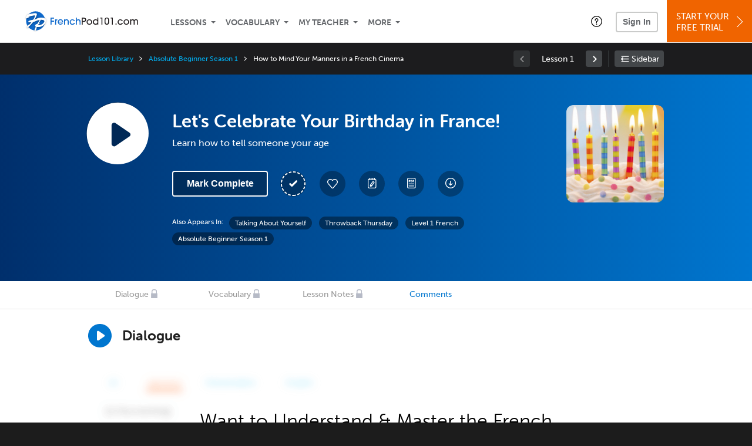

--- FILE ---
content_type: text/html; charset=UTF-8
request_url: https://www.frenchpod101.com/lesson/absolute-beginner-20-bistrot-francais-lets-celebrate-your-birthday-in-france
body_size: 18922
content:
<!DOCTYPE html>
<html lang="en" class="responsive-b" >
<head>
    <meta charset="utf-8">
<!-- Google Tag Manager -->
<script>    window.dataLayer = window.dataLayer || [];
    
(function(w,d,s,l,i){w[l]=w[l]||[];w[l].push({'gtm.start':
new Date().getTime(),event:'gtm.js'});var f=d.getElementsByTagName(s)[0],
j=d.createElement(s),dl=l!='dataLayer'?'&l='+l:'';j.async=true;j.src=
'https://www.googletagmanager.com/gtm.js?id='+i+dl;f.parentNode.insertBefore(j,f);
})(window,document,'script','dataLayer','GTM-TZWV3FR');
    </script>
<!-- End Google Tag Manager -->
    <title>Let&#039;s Celebrate Your Birthday in France! - FrenchPod101</title>
            <meta name="viewport" content="width=device-width, initial-scale=1, maximum-scale=1">
        <meta name="title" content="Let&amp;#039;s Celebrate Your Birthday in France! - FrenchPod101" />
    <meta name="keywords" content="learn French, study French, speak French, French language, French culture, read French, write French, France travel, French podcasts" />
    <meta name="description" content="In this lesson, you&#039;ll learn how to tell someone your age Visit FrenchPod101 and learn French fast with real lessons by real teachers." />
    <meta http-equiv="Content-Language" content="en">
            <meta name="apple-itunes-app" content="app-id=668386019"/>
    	<meta property="og:image" content="https://cdn.innovativelanguage.com/sns/thumbnail/site/thumb_fb_french.png">
	<meta property="og:title" content="Let&amp;#039;s Celebrate Your Birthday in France! - FrenchPod101">
	<meta property="og:description" content="In this lesson, you&#039;ll learn how to tell someone your age Visit FrenchPod101 and learn French fast with real lessons by real teachers.">
	<meta property="og:url" content="https://www.frenchpod101.com/lesson/absolute-beginner-20-bistrot-francais-lets-celebrate-your-birthday-in-france">
	<meta property="fb:app_id" content="17379305252">
	<meta property="og:site_name" content="FrenchPod101">
	<meta name="twitter:title" content="Let&amp;#039;s Celebrate Your Birthday in France! - FrenchPod101">
	<meta name="twitter:description" content="In this lesson, you&#039;ll learn how to tell someone your age Visit FrenchPod101 and learn French fast with real lessons by real teachers.">
	<meta name="twitter:image" content="https://cdn.innovativelanguage.com/sns/thumbnail/site/thumb_fb_french.png">
	<meta name="twitter:card" content="summary_large_image">
	<meta name="twitter:site" content="@FrenchPod101">
	<meta name="twitter:creator" content="@FrenchPod101">
    <link rel="SHORTCUT ICON" href="/static/images/frenchpod101/favicon.ico"/>
    <link rel="image_src" href="https://www.frenchpod101.com/static/images/frenchpod101/itunes_logo.jpg" />
    <link rel="stylesheet" href="https://use.typekit.net/vcc4rmc.css"/>
    <link rel='canonical' href='https://www.frenchpod101.com/lesson/absolute-beginner-20-bistrot-francais-lets-celebrate-your-birthday-in-france' />    <script src="/static/js/jquery-1.12.4.min.js"></script>
    <script src="/static/js/jquery-migrate-1.4.1.min.js"></script>
    
<script type="text/javascript">
function trackEvent(args, isAsynchronous) {
  jQuery.ajax({
    type: 'POST',
    async: (isAsynchronous!=undefined)?(isAsynchronous):(true),
    url: '/event_tracking.php',
    data: jQuery.extend({
      member_id: '0', 
        category: '_trackEvent', 
        action: '', 
        opt_label: '', 
        opt_value: ''
    }, args),
    success: function(msg) { /* do nothing */ }
  });
}
</script>    <script type="text/javascript">
        window.IllFormbricks = null;
    </script>
<script src="/static/js/compiled/common.3f69531d47c3d0737a3dcd17ce029b95.illv.min.js" type="text/javascript"></script>
<script src="/static/js/mediaelementjs/build/mediaelement-and-player-ill.99d911016a3333c71738ee3c4a82d249.illv.min.js" type="text/javascript"></script>
<script src="/static/js/dist/lesson/lesson.19d8f44bcc07326f158449f63612d2c1.illv.min.js" type="text/javascript"></script>
<link href="/static/compass/css/common-2021/responsive.699e3b9eac9df0cebc310b2dddbc5162.illv.css" rel="Stylesheet" type="text/css"/>
<link href="/static/js/mediaelementjs/build/mediaelementplayerill.2b2158f3ceb8d2dfaf2792633c82e5df.illv.min.css" rel="Stylesheet" type="text/css"/>
<link href="/static/compass/css/pages/lesson.f4b155296f6c9162b531d5f5987c7d96.illv.css" rel="Stylesheet" type="text/css"/>
<link href="/static/compiled/pathway_bar/esbuild/client.GHJLGER6.css" rel="Stylesheet" type="text/css"/>
<link href="/static/compass/css/common-2021/frenchpod101.ede94bf0798fa7b9a10a273ab0e2bd27.illv.css" rel="Stylesheet" type="text/css"/>
    <script type="text/javascript">
        var li = false;
        var hb = false;
        var hp = false;
    </script>
    </head>
    <body class="responsive-b">
<a href="/honeypot-do-not-follow"
   rel="nofollow"
   style="display: none"
   aria-disabled="true"
   aria-hidden="true"
>Hallo, Pooh, you're just in time for a little smackerel of something</a>
    <span id="zendesk" data-zendesk-config="{&quot;language&quot;:&quot;french&quot;,&quot;color&quot;:&quot;#0076CF&quot;,&quot;site_url&quot;:&quot;frenchpod101.com&quot;,&quot;placeholders&quot;:{&quot;site-url&quot;:&quot;frenchpod101.com&quot;,&quot;site-name&quot;:&quot;FrenchPod101&quot;,&quot;language&quot;:&quot;French&quot;,&quot;language-language&quot;:&quot;French&quot;,&quot;language-your&quot;:&quot;French&quot;,&quot;language-the&quot;:&quot;French&quot;,&quot;language-a&quot;:&quot;French&quot;,&quot;language-blank&quot;:&quot;French&quot;,&quot;video-lgc1&quot;:&quot;\u003Cdiv class=\u0022embed-container\u0022\u003E\u003Ciframe src=\u0022\/\/www.youtube-nocookie.com\/embed\/IpoAN1JJd6Y\u0022 width=\u0022560\u0022 height=\u0022315\u0022 frameborder=\u00220\u0022 allowfullscreen=\u0022\u0022\u003E\u003C\/iframe\u003E\u003C\/div\u003E&quot;,&quot;video-lgc2&quot;:&quot;\u003Cdiv class=\u0022embed-container\u0022\u003E\u003Ciframe src=\u0022\/\/www.youtube-nocookie.com\/embed\/S1aGKOM5E_k\u0022 width=\u0022560\u0022 height=\u0022315\u0022 frameborder=\u00220\u0022 allowfullscreen=\u0022\u0022\u003E\u003C\/iframe\u003E\u003C\/div\u003E&quot;}}"></span>
            <script src="https://static.zdassets.com/ekr/snippet.js?key=web_widget/innovativelanguage.zendesk.com" defer
                id="ze-snippet"></script>
        <script defer>
            window.zESettings = {
                answerBot: {
                    suppress: true
                }
            };
        </script>
            <script defer type="text/javascript" src="/static/js/dist/zendesk/zendesk.12a411b82d66488545273bbb65f934f2.illv.min.js"></script>
    <!-- Google Tag Manager (noscript) -->
<noscript><iframe src="https://www.googletagmanager.com/ns.html?id=GTM-TZWV3FR"
height="0" width="0" style="display:none;visibility:hidden"></iframe></noscript>
<!-- End Google Tag Manager (noscript) --><div id="fb-root"></div>
<script>(function(d, s, id) {
        var js, fjs = d.getElementsByTagName(s)[0];
        if (d.getElementById(id)) return;
        js = d.createElement(s); js.id = id;
        js.src = "//connect.facebook.net/en_US/sdk.js#xfbml=1&version=v2.3&appId=17379305252";
        fjs.parentNode.insertBefore(js, fjs);
    }(document, 'script', 'facebook-jssdk'));</script><div onclick="jQuery('.overlay_gray').hide();" class="overlay_gray" style="display: none;"></div>
<div onclick="jQuery('.overlay').hide();" onmouseover="jQuery('.overlay').hide();" class="overlay" style="display: none;"></div>
<div class="dashbar-a ">
    <div>
        <div class="dashbar-a__grid-top">
            <div class="dashbar-a__cell-a">
                <a class="dashbar-a__block--logo" tabindex="0" href="/">
                    <img src="/static/images/frenchpod101/header/frenchpod101-logo.svg" style="height: 40px;" alt="Home">
                </a>
            </div>
            <div class="dashbar-a__cell-b">                <span role="application">
                <div class="dashbar-a__block--nav-item js-dashbar-a-nav js-dashbar-a-block-lessons">
                    <a class="dashbar-a__nav-item dashbar-a__nav-item-dropdown js-dashbar-a-lessons js-dashbar-a-tabindex" aria-haspopup="true" aria-label="Lessons" tabindex="0">Lessons</a>
                    <div class="dashbar-a__block--dashbar dashbar-lessons js-dashbar-a-nav-item">
                            <div class="dashbar-a__grid dashbar-a__grid--no-lesson-image">
                                <div class="dashbar-a__cell-e--3">
                                    <div>
                                        <span class="dashbar-a__nav-item--sub ill-ease-color"><a href="/lesson-library">Lesson Library</a></span>
                                        <span class="dashbar-a__nav-item--sub ill-ease-color"><a href="/newest-lessons">Newest Lessons</a></span>
                                        <span class="dashbar-a__nav-item--sub ill-ease-color">
                                                                                            <a href="/favorite-lessons">Favorite Lessons</a>
                                                                                    </span>
                                    </div>
                                </div>
                                <div class="dashbar-a__cell-e--4">
                                    <div>
                                        <div class="dashbar-a__label--next-lesson">Your Next Lesson</div>
                                        <div class="dashbar-a__separator"></div>
                                        <div>
                                            <div class="dashbar-a__cell-e--5">
                                                <img class="js-dashbar-lesson-img" src="" alt="">
                                            </div>
                                            <div class="dashbar-a__cell-e--6">
                                                <a  href="/lesson/basic-bootcamp-1-self-introduction-and-basic-greetings-in-formal-french" class="js-dashbar-lesson-href js-dashbar-lesson-title dashbar-a__label--lesson-title ill-ease-color" aria-label="Lesson Title">Self Introduction and Basic Greetings in Formal French</a>
                                                <div  class="dashbar-a__label--season-title js-dashbar-season-title">Throwback Thursday</div>
                                                <div  class="dashbar-a__label--focus-statement js-dashbar-focus-statement">Learn how to say many common phrases in French that people use every day to introduce themselves </div>
                                                <div class="dashbar-a__label--add-new-path js-dashbar-add-new-path" style="display:none;">Congratulations! You've finished everything on your pathway.
                                                    <a href="/lesson-library">Add a new path?</a>
                                                </div>
                                                <div class="dashbar-a__button--study-now">
                                                    <a  class="r101-button--h40-r4 js-dashbar-lesson-href" href="/lesson/basic-bootcamp-1-self-introduction-and-basic-greetings-in-formal-french">Study now</a>
                                                </div>
                                            </div>
                                        </div>
                                    </div>
                                </div>
                            </div>
                    </div>
                </div><div class="dashbar-a__block--nav-item js-dashbar-a-nav">
                    <a class="dashbar-a__nav-item dashbar-a__nav-item-dropdown js-dashbar-a-tabindex" aria-haspopup="true" aria-label="Vocabulary" tabindex="0">Vocabulary</a>
                    <div class="dashbar-a__block--dashbar js-dashbar-a-nav-item">
                            <div class="dashbar-a__grid">
                                <div class="dashbar-a__cell-e--1">
                                    <div>
                                        <span class="dashbar-a__nav-item--sub ill-ease-color">
                                                                                            <a href="/learningcenter/flashcards/flashcards">Flashcards</a>
                                                                                    </span>
                                        <span class="dashbar-a__nav-item--sub ill-ease-color"><a href="/french-vocabulary-lists">Vocabulary Lists<span class="dashbar-a__free">Free</span></a></span>
                                        <span class="dashbar-a__nav-item--sub ill-ease-color">
                                                                                            <a href="/learningcenter/account/wordbank">Word Bank</a>
                                                                                    </span>
                                                                                <span class="dashbar-a__nav-item--sub ill-ease-color"><a href="/french-phrases/">Word of the Day<span class="dashbar-a__free">Free</span></a></span>
                                                                            </div>
                                </div>
                                <div class="dashbar-a__cell-e--2">
                                    <div>
                                        <span class="dashbar-a__nav-item--sub ill-ease-color"><a href="/french-dictionary/">French Dictionary<span class="dashbar-a__free">Free</span></a></span>
                                        <span class="dashbar-a__nav-item--sub ill-ease-color"><a href="/french-word-lists/?coreX=100">100 Most Common Words<span class="dashbar-a__free">Free</span></a></span>
                                        <span class="dashbar-a__nav-item--sub ill-ease-color">
                                                                                            <a href="/french-word-lists/?coreX=2000">2000 Most Common Words</a>
                                                                                    </span>
                                        <span class="dashbar-a__nav-item--sub ill-ease-color"><a href="/key-french-phrases/">French Key Phrases<span class="dashbar-a__free">Free</span></a></span>
                                    </div>
                                </div>
                            </div>
                    </div>
                </div><div class="dashbar-a__block--nav-item js-dashbar-a-nav">
                    <a class="dashbar-a__nav-item dashbar-a__nav-item-dropdown js-dashbar-a-tabindex" aria-haspopup="true" aria-label="My Teacher" tabindex="0">My Teacher</a>
                    <div class="dashbar-a__block--dashbar js-dashbar-a-nav-item">
                            <div class="dashbar-a__grid my-teacher">
                                        <span class="dashbar-a__nav-item--sub ill-ease-color"><a href="/myteacher">My Teacher Messenger</a></span>
                                                                                                                            <span class="dashbar-a__nav-item--sub ill-ease-color">
                                                <a href="/live-private-classes" tabindex="-1">Live Private Classes</a>
                                            </span>
                                                                                                                            <span class="dashbar-a__nav-item--sub ill-ease-color">
                                                <a href="/live-group-classes" tabindex="-1">Live Group Classes</a>
                                            </span>
                                                                                                                                                        <span class="dashbar-a__nav-item--sub ill-ease-color"><a href="/myteacher">My Assessment Test</a></span>
                                <span class="dashbar-a__nav-item--sub ill-ease-color"><a href="/member/statistics.php" tabindex="-1">My Report</a></span>
                            </div>
                    </div>
                </div><div class="dashbar-a__block--nav-item js-dashbar-a-nav">
                    <a class="dashbar-a__nav-item dashbar-a__nav-item-dropdown js-dashbar-a-tabindex" aria-haspopup="true" aria-label="Extras" tabindex="0">More</a>
                    <div class="dashbar-a__block--dashbar dashbar-dots js-dashbar-a-nav-item">
                            <div class="dashbar-a__grid">
                                <div class="dashbar-a__cell-e--1">
                                    <div>
                                        <span class="dashbar-a__nav-item--sub ill-ease-color"><a href="/french-resources/">French Resources</a></span>
                                        <span class="dashbar-a__nav-item--sub ill-ease-color"><a href="/app/">Mobile App</a></span>
                                                                                        <span class="dashbar-a__nav-item--sub ill-ease-color">
                                                                                                            <a href="/french-grammar/">Grammar Bank</a>
                                                                                                    </span>
                                                                                                                                                                </div>
                                </div>
                                <div class="dashbar-a__cell-narrow">
                                    <div>
                                        <span class="dashbar-a__nav-item--sub ill-ease-color">
                                                                                            <a href="/learningcenter/account/notes">My Notes</a>
                                                                                    </span>
                                        <span class="dashbar-a__nav-item--sub ill-ease-color"><a href="/learningcenter/account/myfeed">My Feed</a></span>
                                                                                <span class="dashbar-a__nav-item--sub ill-ease-color"><a href="https://www.frenchpod101.com/blog">Blog</a></span>
                                                                                <span data-lang="french" class="dashbar-a__nav-item--sub ill-ease-color">
                                            <a href="https://support.innovativelanguage.com/hc/en-us?language=french">Help Center</a>
                                        </span>
                                    </div>
                                </div>
                            </div>
                    </div>
                </div></span>            </div>
                            <div class="dashbar-a__block--nav-item dashbar-a__block--nav-item-help-center dashbar-a__block--nav-item-help-center-r0">
                    <div class="r101-help-center-button__wrapper">
    <a class="r101-help-center-button__link js-show-zendesk-sidebar" tabindex="0" role="button">
        <span class="r101-help-center-button__icon"></span>
    </a>
</div>
                </div>
            
            <div class="dashbar-a__cell-c">
                                    <button class="dashbar-a__block--sign-in-button r101-sign-in--a__button r101-sign-in--a__button--dashboard js-show-sign-in-form" aria-expanded="false" aria-haspopup="true">Sign In</button>
                    <script type="text/template" class="js-login-modal-template" data-captcha="1">
    <div class="js-sign-in--a__form">
    <div class="r101-sign-in--a__wrapper r101-sign-in--a__modal">
        <div class="r101-sign-in--a__modal-dialog">
            <div class="r101-sign-in--a__modal-top">
                <div class="r101-sign-in--a__modal-image frenchpod101"></div>
                <button type="button" aria-label="Close" class="r101-sign-in--a__modal-close js-sign-in--a__modal-close"></button>
            </div>
            <div class="r101-sign-in--a__modal-content">
                <div class="r101-sign-in--a__block js-sign-in--a__block-sign-in show">
                    <div class="r101-sign-in--a__block-title">Sign In</div>
                                            <div class="r101-sign-in--a__third-party-box">
                                                            <a href="/?ill_google_connect=1&signup_source=lesson_google" class="r101-sign-in--a__google-button" title="Sign In With Google">
                                    <span class="r101-sign-in--a__google-icon"></span>
                                    <span class="r101-sign-in--a__google-text">Continue with Google</span>
                                </a>
                                                                                                                    <a href="/?ill_facebook_connect=1&signup_source=lesson_facebook" class="r101-sign-in--a__facebook-button" title="Sign In With Facebook">
                                    <span class="r101-sign-in--a__facebook-icon"></span>
                                    <span class="r101-sign-in--a__facebook-text">Continue with Facebook</span>
                                </a>
                                                        <span class="r101-sign-in--a__divider"></span>
                        </div>
                                        <div class="r101-sign-in--a__block-error js-sign-in--a__sign-in-error-block hide">
                        <div class="r101-sign-in--a__block-error-title">Login Attempt Unsuccessful</div>
                        <div class="js-sign-in--a__sign-in-error-content"></div>
                    </div>
                    <form class="r101-sign-in--a__form js-sign-in-form"
                          method="post"
                          action="/sign-in?amember_redirect_url=%2Flesson%2Fabsolute-beginner-20-bistrot-francais-lets-celebrate-your-birthday-in-france"
                                                    name="signin">
                        <input type="hidden" name="is_modal" value="1" />
                        <input type="hidden" name="timezoneName" value="">
                        <div class="r101-sign-in--a__form-item">
                            <label for="r101-sign-in-login" class="r101-sign-in--a__form-label">Username or Email Address</label>
                            <input class="r101-sign-in--a__form-input js-sign-in-email-input" type="text" name="amember_login" value="" autocapitalize="off" id="r101-sign-in-login" placeholder="Enter your Username or Email Address" autocomplete="username">
                            <p class="r101-sign-in--a__form-error-field" role="alert">This field is required</p>
                        </div>
                        <div class="r101-sign-in--a__form-item r101-sign-in--a__form-item-password">
                            <label for="r101-sign-in-password" class="r101-sign-in--a__form-label">Password</label>
                            <input class="r101-sign-in--a__form-input js-sign-in-password-input" type="password" name="amember_pass" value="" id="r101-sign-in-password" placeholder="Enter your password" autocomplete="current-password">
                            <button class="r101-sign-in--a__form-show js-toggle-password-visibility" type="button" aria-label="Show password" aria-pressed="false"></button>
                            <p class="r101-sign-in--a__form-error-field" role="alert">This field is required</p>
                        </div>
                        <div class="r101-sign-in--a__form-action">
                            <div class="r101-sign-in--a__form-checkbox-wrap">
                                <input type="checkbox" name="remember_login" id="r101-sign-in-remember-me" value="Y"><label for="r101-sign-in-remember-me">Remember me</label>
                            </div>
                            <div class="r101-sign-in--a__form-btn-wrap">
                                <div class="js-sign-in-context-recaptcha"></div>
                                <button class="r101-sign-in--a__form-btn js-ln-sign-in-button" type="submit" disabled>Sign In</button>
                                <button class="r101-sign-in--a__form-link js-show-reset-password-form" type="button">Reset Password</button>
                            </div>
                            <div class="r101-sign-in--a__form-sign-up">
                                <span>Don’t have an account? </span>
                                <button class="r101-sign-in--a__form-link js-show-sign-up-form" type="button"> Sign Up</button>
                            </div>
                        </div>
                    </form>
                </div>
                <div class="r101-sign-in--a__block r101-sign-in--a__block--reset js-sign-in--a__block-reset hide">
                    <div class="r101-sign-in--a__block-title">Reset Password</div>
                    <div class="r101-sign-in--a__block-text">Need to reset your password? No problem! Enter the email address you used to sign up with and we'll email you a password reset link.</div>
                    <form name="sendpass"
                          class="r101-sign-in--a__form js-reset-password-form"
                          method="post"
                          data-sitekey="6LfWff8UAAAAAKxlErR5YZwotldpj1hwO7KkZ-Lg"                          action="/reset-password?amember_redirect_url=%2Flesson%2Fabsolute-beginner-20-bistrot-francais-lets-celebrate-your-birthday-in-france">
                        <input type="hidden" name="is_modal" value="1" />
                        <div class="r101-sign-in--a__form-item">
                            <label for="r101-sign-in-rp-email" class="r101-sign-in--a__form-label">Email Address</label>
                            <input type="email" class="r101-sign-in--a__form-input js-reset-password-input" name="login" id="r101-sign-in-rp-email" value="" aria-required="true" placeholder="Enter your email address">
                            <p class="r101-sign-in--a__form-error-field" role="alert">Please enter a valid email address</p>
                        </div>
                        <div class="r101-sign-in--a__form-action">
                            <div class="r101-sign-in--a__form-btn-wrap">
                                <div class="js-reset-password-context-recaptcha"></div>
                                <button class="r101-sign-in--a__form-btn js-reset-password-button" type="submit" disabled>Reset My Password</button>
                                <button class="r101-sign-in--a__form-link js-show-sign-in-form" type="button">Go To Sign In</button>
                            </div>
                        </div>
                    </form>
                </div>
                <div class="r101-sign-in--a__block r101-sign-in--a__block--sign-up js-sign-in--a__block-sign-up hide">
                    <div class="r101-sign-in--a__block-title">Get Started</div>
                    <div class="r101-sign-in--a__block-text">Sign up using your preferred method to start speaking French in minutes</div>
                    <div class="r101-sign-in--a__third-party-box">
                                                    <a href="/?ill_google_connect=1&signup_source=lesson_google" class="r101-sign-in--a__google-button" title="Sign Up With Google">
                                <span class="r101-sign-in--a__google-icon"></span>
                                <span class="r101-sign-in--a__google-text">Sign up with Google</span>
                            </a>
                                                                        <a href="/?ill_facebook_connect=1&signup_source=lesson_facebook" class="r101-sign-in--a__facebook-button" title="Sign Up With Facebook">
                            <span class="r101-sign-in--a__facebook-icon"></span>
                            <span class="r101-sign-in--a__facebook-text">Sign up with Facebook</span>
                        </a>
                        <span class="r101-sign-in--a__divider"></span>
                    </div>
                    <form class="r101-sign-in--a__form js-sign-up-form"
                          name="signup"
                          method="post"
                          data-sitekey="6LfWff8UAAAAAKxlErR5YZwotldpj1hwO7KkZ-Lg"                          action="/?validate=true"
                    >
                        <input type="hidden" name="clickpath" value="|/lesson/absolute-beginner-20-bistrot-francais-lets-celebrate-your-birthday-in-france">
                        <input type="hidden" name="controlgroup" value="">
                        <input type="hidden" name="price_group" value="">
                        <input type="hidden" name="paysys_id" value="free">
                        <input type="hidden" name="do_payment" value="1">
                        <input type="hidden" name="signup_source" value="lesson">
                        <input type="hidden" name="login" value="_" maxlength="15">
                        <input type="hidden" name="signup_level_selected" value="">
                        <input type="hidden" name="signup_form" value="signup_popup" />
                        <input type="hidden" name="amember_redirect_url" value="/lesson/absolute-beginner-20-bistrot-francais-lets-celebrate-your-birthday-in-france" />
                        <input type="hidden" name="autofilled" value="unknown">
                        <input type="hidden" name="js_checksum_source" value="">
                        <input type="hidden" name="js_checksum" value="">
                        <input type="hidden" name="agent" value="Hm+OjMrjkvdoDv/[base64]">
                        <div class="r101-sign-in--a__block-error js-sign-up-error hide"></div>
                        <div class="r101-sign-in--a__form-item js-sign-up-email-item">
                            <label for="sign-up-email" class="r101-sign-in--a__form-label">Email Address</label>
                            <input type="email"
                                   name="email"
                                   id="sign-up-email"
                                   placeholder="Enter your email address"
                                   title="Enter your email address"
                                   class="r101-sign-in--a__form-input js-sign-up-email"
                                   value=""
                            >
                            <input type="hidden" name="name" value="" placeholder="Enter your name" title="Enter your name">
                            <p class="r101-sign-in--a__form-error-field js-sign-up-email-error"></p>
                            <p class="r101-sign-in--a__form-error-field-gmail js-sign-up-email-error-gmail">
                                <b>Gmail users:</b> After signing up, check your spam folder for the activation email. <span class="js-sign-up-email-error-gmail-date"></span>
                            </p>
                        </div>
                        <div class="r101-sign-in--a__form-item r101-sign-in--a__form-item--hidden">
                            <label for="sign-up-last-name" class="r101-sign-in--a__form-label">Last Name</label>
                            <input type="text" name="last_name" id="sign-up-last-name" placeholder="Enter your last name" title="Enter your last name" value="">
                            <p class="r101-sign-in--a__form-error-field js-sign-up-last-name-error"></p>
                        </div>
                        <div class="r101-sign-in--a__form-action">
                            <div class="r101-sign-in--a__form-btn-wrap">
                                <div class="js-sign-up-context-recaptcha"></div>
                                <button type="submit" class="r101-sign-in--a__form-btn js-sign-up-submit" disabled>Sign up with Email</button>
                            </div>
                            <div class="r101-sign-in--a__form-terms">
                                By continuing, you agree to our
                                <a href="#terms_of_use" class="r101-sign-in--a__form-link-terms js-terms-link">Terms of Use</a>,
                                <a href="#privacy_policy" class="r101-sign-in--a__form-link-terms js-privacy-link">Privacy Policy</a>,
                                and to receive our email communications, which you may opt out at any time.
                            </div>
                            <div class="r101-sign-in--a__form-sign-up">
                                <span>Already have an account? </span>
                                <button class="r101-sign-in--a__form-link js-show-sign-in-form" type="button"> Sign In</button>
                            </div>
                        </div>
                    </form>
                </div>
            </div>
        </div>
    </div>
</div>
</script>
                            </div>
                            <div class="dashbar-a__cell-d">
                    <div class="dashbar-a__block--free-trial">
                                                    <a href="/" class="dashbar-a__free-trial" aria-haspopup="false" tabindex="0">Start Your<br/>Free Trial<i class="dashbar-a__arrow--sign-up"></i></a>
                                            </div>
                </div>
                    </div>
    </div>
</div>


<div
    id="lockout_modal_container"
    data-language="French"
    data-user="{&quot;guessedPremiumLevel&quot;:false,&quot;guessedBasicLevel&quot;:false,&quot;subscriptionBelowPremium&quot;:false}"
    data-signup-email-form-info="{&quot;signup_path&quot;:&quot;\/?validate=true&quot;,&quot;facebookLink&quot;:&quot;\/?ill_facebook_connect=1&quot;,&quot;googleLink&quot;:&quot;\/?ill_google_connect=1&quot;,&quot;clickpath&quot;:&quot;|\/lesson\/absolute-beginner-20-bistrot-francais-lets-celebrate-your-birthday-in-france&quot;,&quot;price_group&quot;:null,&quot;signup_source&quot;:&quot;lockout_modal&quot;,&quot;signup_level_selected&quot;:null,&quot;sitekey&quot;:&quot;6LfWff8UAAAAAKxlErR5YZwotldpj1hwO7KkZ-Lg&quot;,&quot;redirectUrl&quot;:&quot;?amember_redirect_url=%2Flesson%2Fabsolute-beginner-20-bistrot-francais-lets-celebrate-your-birthday-in-france&quot;}"
></div>
<link rel="stylesheet" href="/static/compiled/lockout_modal/esbuild/client.LNQFGIQN.css" media="print" onload="this.media='all'"><script src="/static/compiled/pathway_bar/esbuild/client.YLONPFSY.js" defer></script><script src="/static/compiled/lockout_modal/esbuild/client.QWV3H2PK.js" defer></script>
<div class="dashbar-r__header">
    <button class="dashbar-r__header--menu-button js-dashbar_r-open-menu" aria-label="Menu" aria-expanded="false" aria-haspopup="true" tabindex="0"></button>
    <div class="dashbar-r__header-logo">
        <a class="dashbar-r__header-logo--a" href="/" aria-label="Home">
            <img src="/static/images/frenchpod101/header/frenchpod101-logo.svg" role="img" class="dashbar-r__header-logo--img" alt="Home">
        </a>
    </div>
</div>

<div class="dashbar-r js-dashbar_r-wrap" lang="en">
    <div class="dashbar-r__overlay js-dashbar_r-overlay" aria-label="Close Menu" aria-expanded="true">
        <button class="dashbar-r__overlay--menu-button" aria-label="Close Menu"></button>
    </div>
    <div class="dashbar-r__menu js-dashbar_r-menu" role="navigation">
                    <div class="dashbar-r__profile">
                <div class="dashbar-r__profile-color french"></div>
                <button class="dashbard-r__profile--a dashbard-r__profile--a__left js-show-sign-in-form" aria-expanded="false" aria-haspopup="true">
                    <img src="/static/images/my_activity/icn_activity_user_placeholder.png" alt="" class="dashbard-r__profile-image">
                    <span class="dashboard-r__profile-info">
                        <span class="dashboard-r__profile-name">Welcome!</span>
                        <span class="dashboard-r__profile-link">Sign In</span>
                    </span>
                </button>
            </div>
            <div class="dashbar-r__fla">
                <a href="/" title="Start Your Free Trial" class="dashbar-r__fla--a" aria-label="Start Your Free Trial">
                    <img role="presentation" alt="Start Your Free Trial" src="/static/compass/images/ui/dashbar-r/icn_freeTrial.svg" class="dashbar-r__fla-image">
                    <span class="dashbar-r__fla-text">Start Your Free Trial</span>
                    <span class="dashbar-r__fla-arrow">&nbsp;</span>
                </a>
            </div>
                            <div class="dashbar-r__menu-slider js-dashbar_r-menu-slider">
            <div class="dashbar-r__level-a js-dashbar_r-level-a">
                                <button class="dashbar-r__item--branch js-dahbar_r-branch" data-branch="lessons" aria-label="Lessons Submenu">Lessons</button>
                <button class="dashbar-r__item--branch js-dahbar_r-branch" data-branch="vocabulary" aria-label="Vocabulary Submenu">Vocabulary</button>
                <button class="dashbar-r__item--branch js-dahbar_r-branch" data-branch="myteacher" aria-label="My Teacher Submenu">My Teacher</button>
                <button class="dashbar-r__item--branch js-dahbar_r-branch" data-branch="more" aria-label="Extras Submenu">More</button>
                                    <button class="dashbar-r__item--leaf-shaded js-show-sign-in-form" aria-expanded="false" aria-haspopup="true">Sign in</button>
                            </div>
            <div class="dashbar-r__level-b">
                <div class="dashbar-r__branch js-dashbar_r-branch-lessons">
                    <button class="dashbar-r__item--back js-dashbar_r-close-branch" aria-label="Leave Lessons Submenu">Lessons</button>
                    <a href="/lesson-library" class=" dashbar-r__item--leaf-b" aria-label="Lesson Library">Lesson Library</a>
                    <a href="/newest-lessons" class="dashbar-r__item--leaf-b" aria-label="Newest Lessons">Newest Lessons</a>
                                            <a href="/favorite-lessons" class="dashbar-r__item--leaf-b" aria-label="Favorite Lessons">Favorite Lessons</a>
                                    </div>
                <div class="dashbar-r__branch js-dashbar_r-branch-vocabulary">
                    <button class="dashbar-r__item--back js-dashbar_r-close-branch" aria-label="Leave Vocabulary Submenu">Vocabulary</button>
                                            <a href="/learningcenter/flashcards/flashcards" class="dashbar-r__item--leaf-b" aria-label="Flashcards">Flashcards</a>
                                        <a href="/french-vocabulary-lists/" class="dashbar-r__item--leaf-b" aria-label="Vocabulary Lists">Vocabulary Lists</a>
                                            <a href="/learningcenter/account/wordbank" class="dashbar-r__item--leaf-b" aria-label="wordbank">Word Bank</a>
                                                                <a href="/french-phrases/" class="dashbar-r__item--leaf-b" aria-label="Word of the Day">Word of the Day</a>
                                        <a href="/french-dictionary/" class="dashbar-r__item--leaf-b" aria-label="French Dictionary">French Dictionary</a>
                    <a href="/french-word-lists/?coreX=100" class="dashbar-r__item--leaf-b" aria-label="100 Most Common Words">100 Most Common Words</a>
                                            <a href="/french-word-lists/?coreX=2000" class="dashbar-r__item--leaf-b" aria-label="2000 Most Common Words">2000 Most Common Words</a>
                                        <a href="/key-french-phrases/" class="dashbar-r__item--leaf-b" aria-label="French Key Phrases">French Key Phrases</a>
                </div>
                <div class="dashbar-r__branch js-dashbar_r-branch-myteacher">
                    <button class="dashbar-r__item--back js-dashbar_r-close-branch" aria-label="Leave My Teacher Submenu">My Teacher</button>
                    <a href="/myteacher" class="dashbar-r__item--leaf-b" aria-label="My Teacher Messenger">My Teacher Messenger</a>
                                                                <a href="/live-private-classes" class="dashbar-r__item--leaf-b" aria-label="Live Private Classes"><span>Live Private Classes</span>
                                                                <a href="/live-group-classes" class="dashbar-r__item--leaf-b" aria-label="Live Group Classes"><span>Live Group Classes</span>
                                                                                <a href="/myteacher" class="dashbar-r__item--leaf-b" aria-label="My Assessment Test">My Assessment Test</a>
                    <a href="/member/statistics.php" class="dashbar-r__item--leaf-b" aria-label="My Report">My Report</a>
                </div>
                <div class="dashbar-r__branch js-dashbar_r-branch-more">
                    <button class="dashbar-r__item--back js-dashbar_r-close-branch" aria-label="Leave Extras Submenu">More</button>
                    <a href="/french-resources/" class="dashbar-r__item--leaf-b" aria-label="French Resources">French Resources</a>
                    <a href="/app/" class="dashbar-r__item--leaf-b" aria-label="Mobile Apps">Mobile App</a>
                                                                        <a href="/french-grammar/" class="dashbar-r__item--leaf-b" aria-label="Grammar Bank">Grammar Bank</a>
                                                                                        <a href="/learningcenter/account/notes" class="dashbar-r__item--leaf-b" aria-label="My Notes">My Notes</a>
                                        <a href="/learningcenter/account/myfeed" class="dashbar-r__item--leaf-b" aria-label="My Feed">My Feed</a>
                                            <a href="https://www.frenchpod101.com/blog" class="dashbar-r__item--leaf-b" aria-label="Blog">Blog</a>
                                        <a href="https://support.innovativelanguage.com/hc/en-us?language=french" class="dashbar-r__item--leaf-b" aria-label="Help Center">Help Center</a>
                </div>
            </div>
        </div>
    </div>
</div>
<div class="r101-pathway-context__wrapper">
    <div class="r101-pathway-context__bar js-pathway-context-bar">
        <div class="r101-pc-bar-loading">
            <div class="r101-pc-bar-loading__wrapper">
                <div class="r101-pc-bar-loading__left">
                    <div class="r101-pc-bar-loading__line-lg r101-pathway-context__animation"></div>
                    <div class="r101-pc-bar-loading__line-sm r101-pathway-context__animation"></div>
                </div>
                <div class="r101-pc-bar-loading__right">
                    <div class="r101-pc-bar-loading__action">
                        <div class="r101-pc-bar-loading__square r101-pathway-context__animation"></div>
                        <div class="r101-pc-bar-loading__square r101-pathway-context__animation"></div>
                    </div>
                    <div class="r101-pc-bar-loading__action">
                        <div class="r101-pc-bar-loading__button r101-pathway-context__animation"></div>
                    </div>
                </div>
            </div>
        </div>
    </div>
    <div class="js-pathway-context-recaptcha"></div>
    <div class="r101-pathway-context">
        <div class="r101-pathway-context__content js-pathway-context-orig-content">
                <div class="js-level-cover lsn3-lesson-audio-header r101-wrapper--gradient2">
        <div class="r101-container--980">
            <div class="r101-headline-a31">
                <div class="r101-headline__grid">
                    <div class="r101-headline__cell-a">
                        <h1>Let&#039;s Celebrate Your Birthday in France!</h1>
                        <div class="r101-headline__intro">
                                                            <button type="button"
                                        class="js-lsn3-show-sign-up"
                                        data-feature="lesson-audio"
                                        aria-label="Play Lesson Audio"
                                        data-control="24c1977faa6dcfe9be60a79f92bec132"
                                ></button>
                                                    </div>
                        <p>Learn how to tell someone your age </p>
                        <div class="r101-headline__bar">
                                                        <span class="r101-headline__mark-complete">
                                <button type="button" class="js-pathway-context-complete-lesson">Mark Complete</button>
                                <span class="r101-headline__mark-complete-icon"></span>
                            </span>
                            <div class="r101-headline__icons-wrapper">
                              <span>
                                <button type="button"
                                        class="r101-headline__icn r101-headline__icn--favorite js-show-lockout-modal"
                                        data-lockout-feature-name="favorite_lessons"
                                        aria-label="Add to My Favorite Lessons"
                                        title="Add to My Favorite Lessons"
                                ></button>
                            </span>
                                <span>
                                <button type="button"
                                        class="r101-headline__icn r101-headline__icn--my-notes js-show-lockout-modal"
                                        data-lockout-feature-name="my_notes"
                                        aria-label="Create a Note"
                                        title="Create a Note"
                                ></button>
                            </span>
                                <span class="download-pdf-btn">
                                <button type="button"
                                        class="r101-headline__icn r101-headline__icn--pdf js-lsn3-show-sign-up"
                                        data-feature="pdf-lesson-notes"
                                        aria-label="Download PDFs"
                                        title="Download PDFs"
                                ></button>
                            </span>
                                                                    <span>
                                    <button type="button"
                                            class="r101-headline__icn r101-headline__icn--download-center js-lsn3-show-sign-up"
                                            data-feature="download-audio"
                                            aria-label="Download All Audio and Video Files"
                                            title="Download All Audio and Video Files"
                                    ></button>
                                </span>
                                                                                        <span class="sharing-hide">
                                <span class="r101-headline__bubble--social">
                                    <button type="button"
                                            class="r101-headline__icn r101-headline__icn--share js-show-dropdown-tooltip"
                                            aria-label="Share"
                                            title="Share"
                                    ></button>
                                </span>
                            </span>
                        </div>

                        </div>
                                                    <div class="r101-headline__appears">
                                <span>Also Appears In:</span>
                                                                    <a class="r101-headline__appears-in" href="/lesson-library/talking-about-yourself">
                                        Talking About Yourself                                    </a>
                                                                    <a class="r101-headline__appears-in" href="/lesson-library/throwback-thursday">
                                        Throwback Thursday                                    </a>
                                                                    <a class="r101-headline__appears-in" href="/lesson-library/level-1-french">
                                        Level 1 French                                    </a>
                                                                    <a class="r101-headline__appears-in" href="/lesson-library/introductions-time-and-more-absolute-beginner-french">
                                        Absolute Beginner Season 1                                    </a>
                                                            </div>
                                            </div>
                    <div class="r101-headline__cell-b">
                                                    <img src="https://cdn.innovativelanguage.com/frenchpod101/static/images/lessons/352/949/949_352%402x.jpg" role="presentation" alt="">
                                            </div>
                </div>
            </div>
        </div>
    </div>
            <div class="lsn3-lesson-audio lsn3-hidden--main-audio">
            <div>
                <div class="r101-container--980">
                    <p><strong>Now Playing:</strong> <span>Lesson Audio</span></p>
                    <audio preload="none"
                           controls class="js-lsn3-sticky-audio-player"
                           data-duration="1036"
                           data-player="24c1977faa6dcfe9be60a79f92bec132"
                    >
                        <source src="" type="audio/mp3">
                    </audio>
                </div>
            </div>
        </div>
    
    <div class="r101-wrapper--white">
        <div class="lsn3-nav js-r101-navigation-anchor">
            <div class="r101-container--980">
                <nav role="navigation" class="r101-navigation--b js-r101-navigation--b">
                    <ul>
                                                    <li class="r101-navigation__locked">
                                <a aria-disabled="true" href="#dialogue">Dialogue</a>
                            </li>
                                                    <li class="r101-navigation__locked">
                                <a aria-disabled="true" href="#vocabulary">Vocabulary</a>
                            </li>
                                                    <li class="r101-navigation__locked">
                                <a aria-disabled="true" href="#lesson-notes">Lesson Notes</a>
                            </li>
                                                <li><a href="#comments">Comments</a></li>
                    </ul>
                </nav>
            </div>
        </div>
    </div>
    <div class="r101-wrapper--white">
        <div class="lsn3-content-wrapper" role="main">
                            <a name="lesson_materials"></a>
                                    <a name="lc_transcript"></a>
                    <div class="lsn3-section-wrapper">
                        <section id="dialogue" class="lsn3-main-section" role="article">
                            <header>
                                <div>
                                                                            <button type="button"
                                                class="js-lsn3-show-sign-up lsn3-player-a"
                                                data-feature="dialogue-track"
                                                aria-label="Play Dialogue"
                                                title="Play Dialogue"
                                        ></button>
                                                                        <h2>Dialogue</h2>
                                </div>
                            </header>
                            <div class="r101-locked-b r101-locked-b--line-by-line-audio">
                                    <h3 class="r101-locked-b__title">Want to Understand & Master the French Dialogue 100%?</h3>
    <p class="r101-locked-b__text">Get a breakdown of the dialogue and translations instantly with the Premium line-by-line Audio. Sign up for your Free Lifetime Account Now and get 7 Days of Premium Access including this feature.</p>
    <button
        class="r101-locked-b__signup-button js-show-sign-up-form"
        aria-expanded="false"
        aria-haspopup="true"
    >Join for Free</button>
    <div>
        <span class="r101-locked-b__sign-in-text">Already a Member?</span>
        <button class="r101-locked-b__sign-in-button js-show-sign-in-form">Sign In Here</button>
    </div>
                                </div>
                        </section>
                    </div>
                
                                    <a name="lc_vocabulary_list"></a>
                    <a name="lc_vocabulary_expansion"></a>
                    <a name="review"></a>
                    <a name="quizzes"></a>
                    <a name="lc_review_tests"></a>
                    <a name="lc_writing_tests"></a>
                    <a name="lc_quizz_settings"></a>
                    <a name="lc_vocabulary_flashcards"></a>
                    <div class="lsn3-section-wrapper">
                        <section id="vocabulary" class="lsn3-main-section" role="article">
                            <header>
                                <div>
                                                                            <button type="button"
                                                class="js-lsn3-show-sign-up lsn3-player-a"
                                                data-feature="review-track"
                                                aria-label="Play "
                                                title="Play"
                                        ></button>
                                                                        <h2>Vocabulary (Review)</h2>
                                </div>
                            </header>
                            <div class="r101-locked-b r101-locked-b--vocabulary">
                                    <h3 class="r101-locked-b__title">Learn New Words FAST with this Lesson’s Vocab Review List</h3>
    <p class="r101-locked-b__text">Get this lesson’s key vocab, their translations and pronunciations. Sign up for your Free Lifetime Account Now and get 7 Days of Premium Access including this feature.</p>
    <button
        class="r101-locked-b__signup-button js-show-sign-up-form"
        aria-expanded="false"
        aria-haspopup="true"
    >Join for Free</button>
    <div>
        <span class="r101-locked-b__sign-in-text">Already a Member?</span>
        <button class="r101-locked-b__sign-in-button js-show-sign-in-form">Sign In Here</button>
    </div>
                                </div>
                        </section>
                    </div>
                
                                    <div class="lsn3-section-wrapper">
                        <section id="lesson-notes" class="lsn3-main-section" role="article">
                            <header>
                                <div>
                                    <h2>Lesson Notes</h2>
                                </div>
                            </header>
                            <div class="r101-locked-b r101-locked-b--lesson-notes">
                                    <h3 class="r101-locked-b__title">Unlock In-Depth Explanations & Exclusive Takeaways with Printable Lesson Notes</h3>
    <p class="r101-locked-b__text">Unlock Lesson Notes and Transcripts for every single lesson. Sign Up for a Free Lifetime Account and Get 7 Days of Premium Access.</p>
    <button
        class="r101-locked-b__signup-button js-show-sign-up-form"
        aria-expanded="false"
        aria-haspopup="true"
    >Join for Free</button>
    <div>
        <span class="r101-locked-b__sign-in-text">Already a Member?</span>
        <button class="r101-locked-b__sign-in-button js-show-sign-in-form">Sign In Here</button>
    </div>
                                </div>
                        </section>
                    </div>
                
                
                                    <a name="lc_grammar_list"></a>
                    <div class="lsn3-section-wrapper">
                        <section id="grammar" class="lsn3-main-section" role="article">
                            <header>
                                <div>
                                                                        <h2>Grammar</h2>
                                </div>
                            </header>
                            <div class="r101-locked-b r101-locked-b--lesson-grammar">
                                    <h3 class="r101-locked-b__title">French Grammar Made Easy - Unlock This Lesson’s Grammar Guide</h3>
    <p class="r101-locked-b__text">Easily master this lesson’s grammar points with in-depth explanations and examples. Sign up for your Free Lifetime Account and get 7 Days of Premium Access including this feature.</p>
    <button
        class="r101-locked-b__signup-button js-show-sign-up-form"
        aria-expanded="false"
        aria-haspopup="true"
    >Join for Free</button>
    <div>
        <span class="r101-locked-b__sign-in-text">Already a Member?</span>
        <button class="r101-locked-b__sign-in-button js-show-sign-in-form">Sign In Here</button>
    </div>
                                </div>
                        </section>
                    </div>
                
                            <div class="lsn3-section-wrapper">
                <section id="comments" class="lsn3-main-section initial-overflow">
                    <header>
    <div>
        <h2>Comments</h2>
        <button type="button"
                class="js-lsn3-accordion lsn3-arrow"
                aria-controls="lsn3_comments_section"
                aria-expanded="true"
                aria-label="Collapse/Expand"
                title="Collapse/Expand"
        ></button>
        <span class="lsn3-show-hide-a"><span>Hide</span><i></i></span>
    </div>
</header>
<div class="lsn3-main-section__comments js-lesson-comments"
     aria-hidden="false"
     data-is-wp-user-can-edit=""
     data-rss-comments-url="https://www.frenchpod101.com/lesson/absolute-beginner-20-bistrot-francais-lets-celebrate-your-birthday-in-france/feed"
     data-wp-post-id="949"
     data-is-admin=""
     data-edit-lesson-link=""
></div>
                </section>
            </div>
        </div>
    </div>

    <div class="js-lsn3-lesson js-lsn3-lesson-public-ui"
         data-language101="French"
         data-lc-lesson-id="376"
    ></div>
        </div>
        <div class="r101-pathway-context__content r101-pathway-context__content--hidden js-pathway-context-content"></div>
        <div class="r101-pathway-context__sidebar js-pathway-context-sidebar js-pathway-context-data"
             data-user="{&quot;hasPremiumAccess&quot;:false,&quot;hasPremiumPlusAccess&quot;:false,&quot;loggedState&quot;:&quot;public&quot;,&quot;isLogined&quot;:0,&quot;isLoggedWP&quot;:false,&quot;loginWP&quot;:&quot;&quot;,&quot;guessedPremiumLevel&quot;:false}"
             data-collection-info="{&quot;description&quot;:&quot;This pathway is perfect for learning the French basics.&quot;,&quot;completedCount&quot;:0,&quot;curriculumUrl&quot;:&quot;\/lesson-library\/introductions-time-and-more-absolute-beginner-french\/curriculum&quot;,&quot;id&quot;:83,&quot;title&quot;:&quot;Absolute Beginner Season 1&quot;,&quot;url&quot;:&quot;\/lesson-library\/introductions-time-and-more-absolute-beginner-french?disable_ssr=1&quot;,&quot;gradeUrl&quot;:&quot;&quot;,&quot;isOnDashboard&quot;:false,&quot;vocabularyUrl&quot;:&quot;&quot;,&quot;gradeBookUrl&quot;:&quot;&quot;,&quot;totalCount&quot;:25,&quot;studyLevel&quot;:{&quot;title&quot;:&quot;Absolute Beginner&quot;,&quot;levelClass&quot;:&quot;absolute_beginner&quot;},&quot;gradePercent&quot;:0,&quot;isNewestFirst&quot;:false}"
             data-current-entity-index="0"
             data-collection-entities="[{&quot;lessonId&quot;:419,&quot;title&quot;:&quot;How to Mind Your Manners in a French Cinema&quot;,&quot;duration&quot;:508,&quot;entityType&quot;:&quot;Lesson&quot;,&quot;focus&quot;:&quot;learn all about the French masculine articles that mean \&quot;the\&quot; and \&quot;a\&quot;&quot;,&quot;layoutType&quot;:&quot;Audio&quot;,&quot;isCompleted&quot;:false,&quot;isLocked&quot;:true,&quot;lessonNumber&quot;:1,&quot;thumbnail&quot;:null,&quot;url&quot;:&quot;\/lesson\/absolute-beginner-6-how-to-mind-your-manners-in-a-french-cinema?lp=83&quot;,&quot;images&quot;:{&quot;98&quot;:&quot;https:\/\/cdn.innovativelanguage.com\/frenchpod101\/static\/images\/lessons\/98\/899\/899_98.jpg&quot;,&quot;176&quot;:&quot;https:\/\/cdn.innovativelanguage.com\/frenchpod101\/static\/images\/lessons\/176\/899\/899_176.jpg&quot;},&quot;originalContext&quot;:{&quot;name&quot;:&quot;Absolute Beginner Season 1&quot;,&quot;order&quot;:&quot;1&quot;,&quot;pathId&quot;:&quot;83&quot;},&quot;index&quot;:0,&quot;appearsIn&quot;:[24,230,121,83]},{&quot;lessonId&quot;:414,&quot;title&quot;:&quot;Easy Self-Introductions in French&quot;,&quot;duration&quot;:602,&quot;entityType&quot;:&quot;Lesson&quot;,&quot;focus&quot;:&quot;learn how to share your name and get another person&#039;s name  &quot;,&quot;layoutType&quot;:&quot;Audio&quot;,&quot;isCompleted&quot;:false,&quot;isLocked&quot;:true,&quot;lessonNumber&quot;:2,&quot;thumbnail&quot;:null,&quot;url&quot;:&quot;\/lesson\/absolute-beginner-1-easy-selfintroductions-in-french?lp=83&quot;,&quot;images&quot;:{&quot;98&quot;:&quot;https:\/\/cdn.innovativelanguage.com\/frenchpod101\/static\/images\/lessons\/98\/869\/869_98.jpg&quot;,&quot;176&quot;:&quot;https:\/\/cdn.innovativelanguage.com\/frenchpod101\/static\/images\/lessons\/176\/869\/869_176.jpg&quot;},&quot;originalContext&quot;:{&quot;name&quot;:&quot;Absolute Beginner Season 1&quot;,&quot;order&quot;:&quot;2&quot;,&quot;pathId&quot;:&quot;83&quot;},&quot;index&quot;:1,&quot;appearsIn&quot;:[4,24,121,230,83]},{&quot;lessonId&quot;:416,&quot;title&quot;:&quot;To Know Anything About Anybody in France, You HAVE to Start Here!&quot;,&quot;duration&quot;:466,&quot;entityType&quot;:&quot;Lesson&quot;,&quot;focus&quot;:&quot;learn how to ask every \&quot;what\&quot; and \&quot;who\&quot; question you&#039;ll need to work your way around the French city&#039;s landmarks, cultural hot spots, and those French bread and pastry shops&quot;,&quot;layoutType&quot;:&quot;Audio&quot;,&quot;isCompleted&quot;:false,&quot;isLocked&quot;:true,&quot;lessonNumber&quot;:3,&quot;thumbnail&quot;:null,&quot;url&quot;:&quot;\/lesson\/absolute-beginner-3-bistrot-francais-to-know-anything-about-anybody-in-france-you-have-to-start-here?lp=83&quot;,&quot;images&quot;:{&quot;98&quot;:&quot;https:\/\/cdn.innovativelanguage.com\/frenchpod101\/static\/images\/lessons\/98\/875\/875_98.jpg&quot;,&quot;176&quot;:&quot;https:\/\/cdn.innovativelanguage.com\/frenchpod101\/static\/images\/lessons\/176\/875\/875_176.jpg&quot;},&quot;originalContext&quot;:{&quot;name&quot;:&quot;Absolute Beginner Season 1&quot;,&quot;order&quot;:&quot;3&quot;,&quot;pathId&quot;:&quot;83&quot;},&quot;index&quot;:2,&quot;appearsIn&quot;:[27,230,83]},{&quot;lessonId&quot;:415,&quot;title&quot;:&quot;Understanding French Easily&quot;,&quot;duration&quot;:445,&quot;entityType&quot;:&quot;Lesson&quot;,&quot;focus&quot;:&quot;learn how to let someone know when you understand something in French--and, maybe more importantly, when you don&#039;t&quot;,&quot;layoutType&quot;:&quot;Audio&quot;,&quot;isCompleted&quot;:false,&quot;isLocked&quot;:true,&quot;lessonNumber&quot;:4,&quot;thumbnail&quot;:null,&quot;url&quot;:&quot;\/lesson\/absolute-beginner-2-bistrot-francais-understanding-french-easily?lp=83&quot;,&quot;images&quot;:{&quot;98&quot;:&quot;https:\/\/cdn.innovativelanguage.com\/frenchpod101\/static\/images\/lessons\/98\/886\/886_98.jpg&quot;,&quot;176&quot;:&quot;https:\/\/cdn.innovativelanguage.com\/frenchpod101\/static\/images\/lessons\/176\/886\/886_176.jpg&quot;},&quot;originalContext&quot;:{&quot;name&quot;:&quot;Absolute Beginner Season 1&quot;,&quot;order&quot;:&quot;4&quot;,&quot;pathId&quot;:&quot;83&quot;},&quot;index&quot;:3,&quot;appearsIn&quot;:[4,121,230,83]},{&quot;lessonId&quot;:417,&quot;title&quot;:&quot;Talking About This in French is Real Work! What Do You Do?&quot;,&quot;duration&quot;:415,&quot;entityType&quot;:&quot;Lesson&quot;,&quot;focus&quot;:&quot;learn how to ask someone about what they do for a living and how to respond with your chosen profession&quot;,&quot;layoutType&quot;:&quot;Audio&quot;,&quot;isCompleted&quot;:false,&quot;isLocked&quot;:true,&quot;lessonNumber&quot;:5,&quot;thumbnail&quot;:null,&quot;url&quot;:&quot;\/lesson\/absolute-beginner-4-bistrot-francais-talking-about-this-in-french-is-real-work-what-do-you-do?lp=83&quot;,&quot;images&quot;:{&quot;98&quot;:&quot;https:\/\/cdn.innovativelanguage.com\/frenchpod101\/static\/images\/lessons\/98\/887\/887_98.jpg&quot;,&quot;176&quot;:&quot;https:\/\/cdn.innovativelanguage.com\/frenchpod101\/static\/images\/lessons\/176\/887\/887_176.jpg&quot;},&quot;originalContext&quot;:{&quot;name&quot;:&quot;Absolute Beginner Season 1&quot;,&quot;order&quot;:&quot;5&quot;,&quot;pathId&quot;:&quot;83&quot;},&quot;index&quot;:4,&quot;appearsIn&quot;:[24,121,230,83]},{&quot;lessonId&quot;:418,&quot;title&quot;:&quot;The Most Intuitive French Verb - You Cannot Live Without it!!&quot;,&quot;duration&quot;:443,&quot;entityType&quot;:&quot;Lesson&quot;,&quot;focus&quot;:&quot;learn how to tell someone where you live and how to form questions using the verb meaning \&quot;to live\&quot; &quot;,&quot;layoutType&quot;:&quot;Audio&quot;,&quot;isCompleted&quot;:false,&quot;isLocked&quot;:true,&quot;lessonNumber&quot;:6,&quot;thumbnail&quot;:null,&quot;url&quot;:&quot;\/lesson\/absolute-beginner-5-bistrot-francais-the-most-intuitive-french-verb-you-cannot-live-without-it?lp=83&quot;,&quot;images&quot;:{&quot;98&quot;:&quot;https:\/\/cdn.innovativelanguage.com\/frenchpod101\/static\/images\/lessons\/98\/888\/888_98.jpg&quot;,&quot;176&quot;:&quot;https:\/\/cdn.innovativelanguage.com\/frenchpod101\/static\/images\/lessons\/176\/888\/888_176.jpg&quot;},&quot;originalContext&quot;:{&quot;name&quot;:&quot;Absolute Beginner Season 1&quot;,&quot;order&quot;:&quot;6&quot;,&quot;pathId&quot;:&quot;83&quot;},&quot;index&quot;:5,&quot;appearsIn&quot;:[24,230,83]},{&quot;lessonId&quot;:420,&quot;title&quot;:&quot;Exploring Feminine Articles and Asking About Origins in French&quot;,&quot;duration&quot;:513,&quot;entityType&quot;:&quot;Lesson&quot;,&quot;focus&quot;:&quot;learn about how to use the French indefinite feminine article meaning \&quot;the\&quot; and the French definite article meaning \&quot;a\&quot; to refer to nouns&quot;,&quot;layoutType&quot;:&quot;Audio&quot;,&quot;isCompleted&quot;:false,&quot;isLocked&quot;:true,&quot;lessonNumber&quot;:7,&quot;thumbnail&quot;:null,&quot;url&quot;:&quot;\/lesson\/absolute-beginner-7-exploring-feminine-articles-and-asking-about-origins-in-french?lp=83&quot;,&quot;images&quot;:{&quot;98&quot;:&quot;https:\/\/cdn.innovativelanguage.com\/frenchpod101\/static\/images\/lessons\/98\/900\/900_98.jpg&quot;,&quot;176&quot;:&quot;https:\/\/cdn.innovativelanguage.com\/frenchpod101\/static\/images\/lessons\/176\/900\/900_176.jpg&quot;},&quot;originalContext&quot;:{&quot;name&quot;:&quot;Absolute Beginner Season 1&quot;,&quot;order&quot;:&quot;7&quot;,&quot;pathId&quot;:&quot;83&quot;},&quot;index&quot;:6,&quot;appearsIn&quot;:[24,121,230,83]},{&quot;lessonId&quot;:421,&quot;title&quot;:&quot;How You Bring Home the Bacon in French&quot;,&quot;duration&quot;:499,&quot;entityType&quot;:&quot;Lesson&quot;,&quot;focus&quot;:&quot;learn how to fish for information about a third person, including what that person does for a living&quot;,&quot;layoutType&quot;:&quot;Audio&quot;,&quot;isCompleted&quot;:false,&quot;isLocked&quot;:true,&quot;lessonNumber&quot;:8,&quot;thumbnail&quot;:null,&quot;url&quot;:&quot;\/lesson\/absolute-beginner-8-bistrot-francais-how-you-bring-home-the-bacon-in-french?lp=83&quot;,&quot;images&quot;:{&quot;98&quot;:&quot;https:\/\/cdn.innovativelanguage.com\/frenchpod101\/static\/images\/lessons\/98\/901\/901_98.jpg&quot;,&quot;176&quot;:&quot;https:\/\/cdn.innovativelanguage.com\/frenchpod101\/static\/images\/lessons\/176\/901\/901_176.jpg&quot;},&quot;originalContext&quot;:{&quot;name&quot;:&quot;Absolute Beginner Season 1&quot;,&quot;order&quot;:&quot;8&quot;,&quot;pathId&quot;:&quot;83&quot;},&quot;index&quot;:7,&quot;appearsIn&quot;:[230,83]},{&quot;lessonId&quot;:430,&quot;title&quot;:&quot;Can You Fit Me Into Your Busy Schedule in France?&quot;,&quot;duration&quot;:605,&quot;entityType&quot;:&quot;Lesson&quot;,&quot;focus&quot;:&quot;learn how to ask someone about his or her schedule &quot;,&quot;layoutType&quot;:&quot;Audio&quot;,&quot;isCompleted&quot;:false,&quot;isLocked&quot;:true,&quot;lessonNumber&quot;:9,&quot;thumbnail&quot;:null,&quot;url&quot;:&quot;\/lesson\/absolute-beginner-9-bistrot-francais-can-you-fit-me-into-your-busy-schedule-in-france?lp=83&quot;,&quot;images&quot;:{&quot;98&quot;:&quot;https:\/\/cdn.innovativelanguage.com\/frenchpod101\/static\/images\/lessons\/98\/909\/909_98.jpg&quot;,&quot;176&quot;:&quot;https:\/\/cdn.innovativelanguage.com\/frenchpod101\/static\/images\/lessons\/176\/909\/909_176.jpg&quot;},&quot;originalContext&quot;:{&quot;name&quot;:&quot;Absolute Beginner Season 1&quot;,&quot;order&quot;:&quot;9&quot;,&quot;pathId&quot;:&quot;83&quot;},&quot;index&quot;:8,&quot;appearsIn&quot;:[230,277,83]},{&quot;lessonId&quot;:431,&quot;title&quot;:&quot;Is Everything You Own in That French Purse?!&quot;,&quot;duration&quot;:572,&quot;entityType&quot;:&quot;Lesson&quot;,&quot;focus&quot;:&quot;learn how to describe the possessions you own and how to ask about someone else&#039;s&quot;,&quot;layoutType&quot;:&quot;Audio&quot;,&quot;isCompleted&quot;:false,&quot;isLocked&quot;:true,&quot;lessonNumber&quot;:10,&quot;thumbnail&quot;:null,&quot;url&quot;:&quot;\/lesson\/absolute-beginner-10-bistrot-francais-is-everything-you-own-in-that-french-purse?lp=83&quot;,&quot;images&quot;:{&quot;98&quot;:&quot;https:\/\/cdn.innovativelanguage.com\/frenchpod101\/static\/images\/lessons\/98\/910\/910_98.jpg&quot;,&quot;176&quot;:&quot;https:\/\/cdn.innovativelanguage.com\/frenchpod101\/static\/images\/lessons\/176\/910\/910_176.jpg&quot;},&quot;originalContext&quot;:{&quot;name&quot;:&quot;Absolute Beginner Season 1&quot;,&quot;order&quot;:&quot;10&quot;,&quot;pathId&quot;:&quot;83&quot;},&quot;index&quot;:9,&quot;appearsIn&quot;:[121,230,83]},{&quot;lessonId&quot;:432,&quot;title&quot;:&quot;Using Descriptions to Play \&quot;I Spy\&quot; in French&quot;,&quot;duration&quot;:521,&quot;entityType&quot;:&quot;Lesson&quot;,&quot;focus&quot;:&quot;learn how to describe the world around you using the French equivalents of \&quot;there is\&quot; and \&quot;there are\&quot;&quot;,&quot;layoutType&quot;:&quot;Audio&quot;,&quot;isCompleted&quot;:false,&quot;isLocked&quot;:true,&quot;lessonNumber&quot;:11,&quot;thumbnail&quot;:null,&quot;url&quot;:&quot;\/lesson\/absolute-beginner-11-using-descriptions-to-play?lp=83&quot;,&quot;images&quot;:{&quot;98&quot;:&quot;https:\/\/cdn.innovativelanguage.com\/frenchpod101\/static\/images\/lessons\/98\/911\/911_98.jpg&quot;,&quot;176&quot;:&quot;https:\/\/cdn.innovativelanguage.com\/frenchpod101\/static\/images\/lessons\/176\/911\/911_176.jpg&quot;},&quot;originalContext&quot;:{&quot;name&quot;:&quot;Absolute Beginner Season 1&quot;,&quot;order&quot;:&quot;11&quot;,&quot;pathId&quot;:&quot;83&quot;},&quot;index&quot;:10,&quot;appearsIn&quot;:[24,121,230,83]},{&quot;lessonId&quot;:433,&quot;title&quot;:&quot;Making Your French Birthday List by Using the Negative to State What You Don&#039;t Have!&quot;,&quot;duration&quot;:437,&quot;entityType&quot;:&quot;Lesson&quot;,&quot;focus&quot;:&quot;learn how to use French to tell someone the definite and indefinite nouns, including name brands that you need to add to your collection&quot;,&quot;layoutType&quot;:&quot;Audio&quot;,&quot;isCompleted&quot;:false,&quot;isLocked&quot;:true,&quot;lessonNumber&quot;:12,&quot;thumbnail&quot;:null,&quot;url&quot;:&quot;\/lesson\/absolute-beginner-12-bistrot-francais-making-your-french-birthday-list-by-using-the-negative-to-state-what-you-dont-have?lp=83&quot;,&quot;images&quot;:{&quot;98&quot;:&quot;https:\/\/cdn.innovativelanguage.com\/frenchpod101\/static\/images\/lessons\/98\/912\/912_98.jpg&quot;,&quot;176&quot;:&quot;https:\/\/cdn.innovativelanguage.com\/frenchpod101\/static\/images\/lessons\/176\/912\/912_176.jpg&quot;},&quot;originalContext&quot;:{&quot;name&quot;:&quot;Absolute Beginner Season 1&quot;,&quot;order&quot;:&quot;12&quot;,&quot;pathId&quot;:&quot;83&quot;},&quot;index&quot;:11,&quot;appearsIn&quot;:[24,27,121,230,83]},{&quot;lessonId&quot;:438,&quot;title&quot;:&quot;Where Are You in France?&quot;,&quot;duration&quot;:455,&quot;entityType&quot;:&quot;Lesson&quot;,&quot;focus&quot;:&quot;learn how to ask people where they are &quot;,&quot;layoutType&quot;:&quot;Audio&quot;,&quot;isCompleted&quot;:false,&quot;isLocked&quot;:true,&quot;lessonNumber&quot;:13,&quot;thumbnail&quot;:null,&quot;url&quot;:&quot;\/lesson\/absolute-beginner-13-bistrot-francais-where-are-you-in-france?lp=83&quot;,&quot;images&quot;:{&quot;98&quot;:&quot;https:\/\/cdn.innovativelanguage.com\/frenchpod101\/static\/images\/lessons\/98\/919\/919_98.jpg&quot;,&quot;176&quot;:&quot;https:\/\/cdn.innovativelanguage.com\/frenchpod101\/static\/images\/lessons\/176\/919\/919_176.jpg&quot;},&quot;originalContext&quot;:{&quot;name&quot;:&quot;Absolute Beginner Season 1&quot;,&quot;order&quot;:&quot;13&quot;,&quot;pathId&quot;:&quot;83&quot;},&quot;index&quot;:12,&quot;appearsIn&quot;:[230,83]},{&quot;lessonId&quot;:439,&quot;title&quot;:&quot;Having Nightmares About a French Spelling Bee&quot;,&quot;duration&quot;:597,&quot;entityType&quot;:&quot;Lesson&quot;,&quot;focus&quot;:&quot;learn about the importance of spelling &quot;,&quot;layoutType&quot;:&quot;Audio&quot;,&quot;isCompleted&quot;:false,&quot;isLocked&quot;:true,&quot;lessonNumber&quot;:14,&quot;thumbnail&quot;:null,&quot;url&quot;:&quot;\/lesson\/absolute-beginner-14-bistrot-francais-having-nightmares-about-a-french-spelling-bee?lp=83&quot;,&quot;images&quot;:{&quot;98&quot;:&quot;https:\/\/cdn.innovativelanguage.com\/frenchpod101\/static\/images\/lessons\/98\/918\/918_98.jpg&quot;,&quot;176&quot;:&quot;https:\/\/cdn.innovativelanguage.com\/frenchpod101\/static\/images\/lessons\/176\/918\/918_176.jpg&quot;},&quot;originalContext&quot;:{&quot;name&quot;:&quot;Absolute Beginner Season 1&quot;,&quot;order&quot;:&quot;14&quot;,&quot;pathId&quot;:&quot;83&quot;},&quot;index&quot;:13,&quot;appearsIn&quot;:[24,27,230,83]},{&quot;lessonId&quot;:441,&quot;title&quot;:&quot;How Many Times Do I Have to Ask You This Question in French?&quot;,&quot;duration&quot;:595,&quot;entityType&quot;:&quot;Lesson&quot;,&quot;focus&quot;:&quot;learn three different ways you can ask a yes-no question &quot;,&quot;layoutType&quot;:&quot;Audio&quot;,&quot;isCompleted&quot;:false,&quot;isLocked&quot;:true,&quot;lessonNumber&quot;:15,&quot;thumbnail&quot;:null,&quot;url&quot;:&quot;\/lesson\/absolute-beginner-15-bistrot-francais-how-many-times-do-i-have-to-ask-you-this-question-in-french?lp=83&quot;,&quot;images&quot;:{&quot;98&quot;:&quot;https:\/\/cdn.innovativelanguage.com\/frenchpod101\/static\/images\/lessons\/98\/921\/921_98.jpg&quot;,&quot;176&quot;:&quot;https:\/\/cdn.innovativelanguage.com\/frenchpod101\/static\/images\/lessons\/176\/921\/921_176.jpg&quot;},&quot;originalContext&quot;:{&quot;name&quot;:&quot;Absolute Beginner Season 1&quot;,&quot;order&quot;:&quot;15&quot;,&quot;pathId&quot;:&quot;83&quot;},&quot;index&quot;:14,&quot;appearsIn&quot;:[27,31,121,230,83]},{&quot;lessonId&quot;:442,&quot;title&quot;:&quot;How Much Are You Spending in France?&quot;,&quot;duration&quot;:641,&quot;entityType&quot;:&quot;Lesson&quot;,&quot;focus&quot;:&quot;learn how to ask someone for an item&#039;s price&quot;,&quot;layoutType&quot;:&quot;Audio&quot;,&quot;isCompleted&quot;:false,&quot;isLocked&quot;:true,&quot;lessonNumber&quot;:16,&quot;thumbnail&quot;:null,&quot;url&quot;:&quot;\/lesson\/absolute-beginner-16-bistrot-francais-how-much-are-you-spending-in-france?lp=83&quot;,&quot;images&quot;:{&quot;98&quot;:&quot;https:\/\/cdn.innovativelanguage.com\/frenchpod101\/static\/images\/lessons\/98\/922\/922_98.jpg&quot;,&quot;176&quot;:&quot;https:\/\/cdn.innovativelanguage.com\/frenchpod101\/static\/images\/lessons\/176\/922\/922_176.jpg&quot;},&quot;originalContext&quot;:{&quot;name&quot;:&quot;Absolute Beginner Season 1&quot;,&quot;order&quot;:&quot;16&quot;,&quot;pathId&quot;:&quot;83&quot;},&quot;index&quot;:15,&quot;appearsIn&quot;:[27,121,230,83]},{&quot;lessonId&quot;:342,&quot;title&quot;:&quot;How to Describe Your Significant Other in French&quot;,&quot;duration&quot;:649,&quot;entityType&quot;:&quot;Lesson&quot;,&quot;focus&quot;:&quot;learn all about French adjectives&quot;,&quot;layoutType&quot;:&quot;Audio&quot;,&quot;isCompleted&quot;:false,&quot;isLocked&quot;:true,&quot;lessonNumber&quot;:17,&quot;thumbnail&quot;:null,&quot;url&quot;:&quot;\/lesson\/absolute-beginner-17-bistrot-francais-how-to-describe-your-significant-other-in-french?lp=83&quot;,&quot;images&quot;:{&quot;98&quot;:&quot;https:\/\/cdn.innovativelanguage.com\/frenchpod101\/static\/images\/lessons\/98\/947\/947_98.jpg&quot;,&quot;176&quot;:&quot;https:\/\/cdn.innovativelanguage.com\/frenchpod101\/static\/images\/lessons\/176\/947\/947_176.jpg&quot;},&quot;originalContext&quot;:{&quot;name&quot;:&quot;Absolute Beginner Season 1&quot;,&quot;order&quot;:&quot;17&quot;,&quot;pathId&quot;:&quot;83&quot;},&quot;index&quot;:16,&quot;appearsIn&quot;:[14,230,272,83]},{&quot;lessonId&quot;:343,&quot;title&quot;:&quot;Without These Words, You Can&#039;t Play Twenty Questions in French&quot;,&quot;duration&quot;:589,&quot;entityType&quot;:&quot;Lesson&quot;,&quot;focus&quot;:&quot;learn how to use certain adjectives to describe nouns &quot;,&quot;layoutType&quot;:&quot;Audio&quot;,&quot;isCompleted&quot;:false,&quot;isLocked&quot;:true,&quot;lessonNumber&quot;:18,&quot;thumbnail&quot;:null,&quot;url&quot;:&quot;\/lesson\/absolute-beginner-18-bistrot-francais-without-these-words-you-cant-play-twenty-questions-in-french?lp=83&quot;,&quot;images&quot;:{&quot;98&quot;:&quot;https:\/\/cdn.innovativelanguage.com\/frenchpod101\/static\/images\/lessons\/98\/957\/957_98.jpg&quot;,&quot;176&quot;:&quot;https:\/\/cdn.innovativelanguage.com\/frenchpod101\/static\/images\/lessons\/176\/957\/957_176.jpg&quot;},&quot;originalContext&quot;:{&quot;name&quot;:&quot;Absolute Beginner Season 1&quot;,&quot;order&quot;:&quot;18&quot;,&quot;pathId&quot;:&quot;83&quot;},&quot;index&quot;:17,&quot;appearsIn&quot;:[24,230,272,83]},{&quot;lessonId&quot;:369,&quot;title&quot;:&quot;Where Shall We Go to Dinner in France?&quot;,&quot;duration&quot;:789,&quot;entityType&quot;:&quot;Lesson&quot;,&quot;focus&quot;:&quot;learn how to use the French verb that means \&quot;to go\&quot; to tell someone where you are headed&quot;,&quot;layoutType&quot;:&quot;Audio&quot;,&quot;isCompleted&quot;:false,&quot;isLocked&quot;:true,&quot;lessonNumber&quot;:19,&quot;thumbnail&quot;:null,&quot;url&quot;:&quot;\/lesson\/absolute-beginner-19-bistrot-francais-where-shall-we-go-to-dinner-in-france?lp=83&quot;,&quot;images&quot;:{&quot;98&quot;:&quot;https:\/\/cdn.innovativelanguage.com\/frenchpod101\/static\/images\/lessons\/98\/948\/948_98.jpg&quot;,&quot;176&quot;:&quot;https:\/\/cdn.innovativelanguage.com\/frenchpod101\/static\/images\/lessons\/176\/948\/948_176.jpg&quot;},&quot;originalContext&quot;:{&quot;name&quot;:&quot;Absolute Beginner Season 1&quot;,&quot;order&quot;:&quot;19&quot;,&quot;pathId&quot;:&quot;83&quot;},&quot;index&quot;:18,&quot;appearsIn&quot;:[230,83]},{&quot;lessonId&quot;:376,&quot;title&quot;:&quot;Let&#039;s Celebrate Your Birthday in France!&quot;,&quot;duration&quot;:1036,&quot;entityType&quot;:&quot;Lesson&quot;,&quot;focus&quot;:&quot;learn how to tell someone your age &quot;,&quot;layoutType&quot;:&quot;Audio&quot;,&quot;isCompleted&quot;:false,&quot;isLocked&quot;:true,&quot;lessonNumber&quot;:20,&quot;thumbnail&quot;:null,&quot;url&quot;:&quot;\/lesson\/absolute-beginner-20-bistrot-francais-lets-celebrate-your-birthday-in-france?lp=83&quot;,&quot;images&quot;:{&quot;98&quot;:&quot;https:\/\/cdn.innovativelanguage.com\/frenchpod101\/static\/images\/lessons\/98\/949\/949_98.jpg&quot;,&quot;176&quot;:&quot;https:\/\/cdn.innovativelanguage.com\/frenchpod101\/static\/images\/lessons\/176\/949\/949_176.jpg&quot;},&quot;originalContext&quot;:{&quot;name&quot;:&quot;Absolute Beginner Season 1&quot;,&quot;order&quot;:&quot;20&quot;,&quot;pathId&quot;:&quot;83&quot;},&quot;index&quot;:19,&quot;appearsIn&quot;:[24,121,230,83]},{&quot;lessonId&quot;:378,&quot;title&quot;:&quot;Who Let the Dogs Out in France?&quot;,&quot;duration&quot;:677,&quot;entityType&quot;:&quot;Lesson&quot;,&quot;focus&quot;:&quot;learn how to assert your possession of objects&quot;,&quot;layoutType&quot;:&quot;Audio&quot;,&quot;isCompleted&quot;:false,&quot;isLocked&quot;:true,&quot;lessonNumber&quot;:21,&quot;thumbnail&quot;:null,&quot;url&quot;:&quot;\/lesson\/absolute-beginner-21-bistrot-francais-who-let-the-dogs-out-in-france?lp=83&quot;,&quot;images&quot;:{&quot;98&quot;:&quot;https:\/\/cdn.innovativelanguage.com\/frenchpod101\/static\/images\/lessons\/98\/925\/925_98.jpg&quot;,&quot;176&quot;:&quot;https:\/\/cdn.innovativelanguage.com\/frenchpod101\/static\/images\/lessons\/176\/925\/925_176.jpg&quot;},&quot;originalContext&quot;:{&quot;name&quot;:&quot;Absolute Beginner Season 1&quot;,&quot;order&quot;:&quot;21&quot;,&quot;pathId&quot;:&quot;83&quot;},&quot;index&quot;:20,&quot;appearsIn&quot;:[121,230,83]},{&quot;lessonId&quot;:400,&quot;title&quot;:&quot;Want to Collect Seashells by the Seashore in France?&quot;,&quot;duration&quot;:624,&quot;entityType&quot;:&quot;Lesson&quot;,&quot;focus&quot;:&quot;learn how you can use the French word meaning \&quot;to go\&quot; to explain your upcoming plans to go somewhere&quot;,&quot;layoutType&quot;:&quot;Audio&quot;,&quot;isCompleted&quot;:false,&quot;isLocked&quot;:true,&quot;lessonNumber&quot;:22,&quot;thumbnail&quot;:null,&quot;url&quot;:&quot;\/lesson\/absolute-beginner-22-bistrot-francais-want-to-collect-seashells-by-the-seashore-in-france?lp=83&quot;,&quot;images&quot;:{&quot;98&quot;:&quot;https:\/\/cdn.innovativelanguage.com\/frenchpod101\/static\/images\/lessons\/98\/950\/950_98.jpg&quot;,&quot;176&quot;:&quot;https:\/\/cdn.innovativelanguage.com\/frenchpod101\/static\/images\/lessons\/176\/950\/950_176.jpg&quot;},&quot;originalContext&quot;:{&quot;name&quot;:&quot;Absolute Beginner Season 1&quot;,&quot;order&quot;:&quot;22&quot;,&quot;pathId&quot;:&quot;83&quot;},&quot;index&quot;:21,&quot;appearsIn&quot;:[230,83]},{&quot;lessonId&quot;:466,&quot;title&quot;:&quot;May I Have This Dance in France?&quot;,&quot;duration&quot;:726,&quot;entityType&quot;:&quot;Lesson&quot;,&quot;focus&quot;:&quot;learn how to say that you like to play a sport or participate in athletics&quot;,&quot;layoutType&quot;:&quot;Audio&quot;,&quot;isCompleted&quot;:false,&quot;isLocked&quot;:true,&quot;lessonNumber&quot;:23,&quot;thumbnail&quot;:null,&quot;url&quot;:&quot;\/lesson\/absolute-beginner-23-bistrot-francais-may-i-have-this-dance-in-france?lp=83&quot;,&quot;images&quot;:{&quot;98&quot;:&quot;https:\/\/cdn.innovativelanguage.com\/frenchpod101\/static\/images\/lessons\/98\/951\/951_98.jpg&quot;,&quot;176&quot;:&quot;https:\/\/cdn.innovativelanguage.com\/frenchpod101\/static\/images\/lessons\/176\/951\/951_176.jpg&quot;},&quot;originalContext&quot;:{&quot;name&quot;:&quot;Absolute Beginner Season 1&quot;,&quot;order&quot;:&quot;23&quot;,&quot;pathId&quot;:&quot;83&quot;},&quot;index&quot;:22,&quot;appearsIn&quot;:[27,121,230,83]},{&quot;lessonId&quot;:422,&quot;title&quot;:&quot;How to Pick Your Poison in French!&quot;,&quot;duration&quot;:849,&quot;entityType&quot;:&quot;Lesson&quot;,&quot;focus&quot;:&quot;learn how to express what you like and don&#039;t like using the French word meaning \&quot;to love\&quot; and \&quot;to like\&quot;&quot;,&quot;layoutType&quot;:&quot;Audio&quot;,&quot;isCompleted&quot;:false,&quot;isLocked&quot;:true,&quot;lessonNumber&quot;:24,&quot;thumbnail&quot;:null,&quot;url&quot;:&quot;\/lesson\/absolute-beginner-24-bistrot-francais-how-to-pick-your-poison-in-french?lp=83&quot;,&quot;images&quot;:{&quot;98&quot;:&quot;https:\/\/cdn.innovativelanguage.com\/frenchpod101\/static\/images\/lessons\/98\/952\/952_98.jpg&quot;,&quot;176&quot;:&quot;https:\/\/cdn.innovativelanguage.com\/frenchpod101\/static\/images\/lessons\/176\/952\/952_176.jpg&quot;},&quot;originalContext&quot;:{&quot;name&quot;:&quot;Absolute Beginner Season 1&quot;,&quot;order&quot;:&quot;24&quot;,&quot;pathId&quot;:&quot;83&quot;},&quot;index&quot;:23,&quot;appearsIn&quot;:[24,121,230,83]},{&quot;lessonId&quot;:445,&quot;title&quot;:&quot;Are You Ready to Rock in France?&quot;,&quot;duration&quot;:612,&quot;entityType&quot;:&quot;Lesson&quot;,&quot;focus&quot;:&quot;learn how to use the French words that mean \&quot;to come\&quot;&quot;,&quot;layoutType&quot;:&quot;Audio&quot;,&quot;isCompleted&quot;:false,&quot;isLocked&quot;:true,&quot;lessonNumber&quot;:25,&quot;thumbnail&quot;:null,&quot;url&quot;:&quot;\/lesson\/absolute-beginner-25-bistrot-francais-are-you-ready-to-rock-in-france?lp=83&quot;,&quot;images&quot;:{&quot;98&quot;:&quot;https:\/\/cdn.innovativelanguage.com\/frenchpod101\/static\/images\/lessons\/98\/955\/955_98.jpg&quot;,&quot;176&quot;:&quot;https:\/\/cdn.innovativelanguage.com\/frenchpod101\/static\/images\/lessons\/176\/955\/955_176.jpg&quot;},&quot;originalContext&quot;:{&quot;name&quot;:&quot;Absolute Beginner Season 1&quot;,&quot;order&quot;:&quot;25&quot;,&quot;pathId&quot;:&quot;83&quot;},&quot;index&quot;:24,&quot;appearsIn&quot;:[27,121,230,83]}]"
             data-lockout-topic=""
             data-language="French"
             data-type-page="lesson"
        ></div>
    </div>
</div>
<script type="text/template" class="js-fla-popup">
    <div class="r101-popup-f ill101-region-background js-fla" role="dialog" aria-labelledby="fla-popup-title">
        <header class="ill101-secondary-background">
            <h1 style="display: none;" data-feature="lesson-audio">Create a Free Lifetime Account to Access <strong>Audio
                    Lesson Archives</strong></h1>
            <h1 style="display: none;" data-feature="lesson-video">Create a Free Lifetime Account to Access <strong>Video
                    Lesson Archives</strong></h1>
            <h1 style="display: none;" data-feature="download-audio">Create a Free Lifetime Account to Download This
                <strong>Audio Lesson</strong></h1>
            <h1 style="display: none;" data-feature="download-video">Create a Free Lifetime Account to Download This
                <strong>Video Lesson</strong></h1>
            <h1 style="display: none;" data-feature="dashboard">Create a Free Lifetime Account to Create Your <strong>Dashboard</strong></h1>
            <h1 style="display: none;" data-feature="basic-lesson-checklist">Create a Free Lifetime Account to Try the
                <strong>Basic Lesson Check List</strong></h1>
            <h1 style="display: none;" data-feature="premium-lesson-checklist">Create a Free Lifetime Account to Try the
                <strong>Premium Lesson Check List</strong></h1>
            <h1 style="display: none;" data-feature="review-track">Create a Free Lifetime Account to Try the
                <strong>Review Track</strong></h1>
            <h1 style="display: none;" data-feature="dialogue-track">Create a Free Lifetime Account to Try the <strong>Dialogue
                    Track</strong></h1>
            <h1 style="display: none;" data-feature="grammar-list">Create a FREE Lifetime Account to Access This Lesson’s Grammar Guide</h1>
            <h1 style="display: none;" data-feature="mark-lesson-complete">Create a Free Lifetime Account to <strong>Personalize
                    Your Learning</strong></h1>
            <h1 style="display: none;" data-feature="favorite-lesson">Create a Free Lifetime Account to <strong>Personalize
                    Your Learning</strong></h1>
            <h1 style="display: none;" data-feature="kanji-close-up">Create a Free Lifetime Account to Try the <strong>Kanji
                    Close Up</strong></h1>
            <h1 style="display: none;" data-feature="pdf-lesson-notes">Create a Free Lifetime Account to Try the <strong>PDF
                    Lesson Notes</strong></h1>
            <h1 style="display: none;" data-feature="pdf-lesson-transcript">Create a Free Lifetime Account to Try the <strong>PDF
                    Lesson Transcript</strong></h1>
            <h1 style="display: none;" data-feature="pop-out-audio-player">Create a Free Lifetime Account to Try This
                <strong>Premium Feature</strong></h1>
            <h1 style="display: none;" data-feature="my-notes">Create a Free Lifetime Account to Try <strong>My
                    Notes</strong></h1>
            <h1 style="display: none;" data-feature="vocabulary-flashcards">Create a Free Lifetime Account to Try <strong>My
                    Flashcards</strong></h1>
            <h1 style="display: none;" data-feature="control-audio-speed">Create a Free Lifetime Account to Try This Premium Feature</h1>
            <h1 style="display: none;" data-feature="video-fullscreen">Create a Free Lifetime Account to Try This Premium Feature</h1>
            <h1 style="display: none;" data-feature="video-subtitles">Create a Free Lifetime Account to Try This Premium Feature</h1>
            <h1 style="display: none;" data-feature="video-hd">High Definition French Video Lessons</h1>
            <h1 style="display: none;" data-feature="assignments">Create a Free Lifetime Account to Access Assessments</h1>
        </header>

        <div class="r101-grid--a">
            <div class="r101-popup__description js-fla-popup-description">
                <section>
                    <header>
                        <i></i>
                        <h3 style="display: none;" data-feature="lesson-audio">Audio Lesson Archives</h3>
                        <h3 style="display: none;" data-feature="lesson-video">Video Lesson Archives</h3>
                        <h3 style="display: none;" data-feature="download-audio">Download Audio and Video Lessons</h3>
                        <h3 style="display: none;" data-feature="download-video">Download Audio and Video Lessons</h3>
                        <h3 style="display: none;" data-feature="dashboard">Add Lesson to Dashboard</h3>
                        <h3 style="display: none;" data-feature="basic-lesson-checklist">Basic Lesson Checklist</h3>
                        <h3 style="display: none;" data-feature="premium-lesson-checklist">Premium Lesson Checklist</h3>
                        <h3 style="display: none;" data-feature="review-track">The Review Track</h3>
                        <h3 style="display: none;" data-feature="dialogue-track">Dialogue Only Track</h3>
                        <h3 style="display: none;" data-feature="grammar-list">Grammar Guide</h3>
                        <h3 style="display: none;" data-feature="mark-lesson-complete">Mark This Lesson Complete</h3>
                        <h3 style="display: none;" data-feature="favorite-lesson">Mark This Lesson as Favorite</h3>
                        <h3 style="display: none;" data-feature="kanji-close-up">Kanji Close Up</h3>
                        <h3 style="display: none;" data-feature="pdf-lesson-notes">PDF Lesson Notes</h3>
                        <h3 style="display: none;" data-feature="pdf-lesson-transcript">PDF Lesson Transcript</h3>
                        <h3 style="display: none;" data-feature="pop-out-audio-player">Pop Out Audio Player</h3>
                        <h3 style="display: none;" data-feature="my-notes">My Notes</h3>
                        <h3 style="display: none;" data-feature="vocabulary-flashcards">Flashcards</h3>
                        <h3 style="display: none;" data-feature="control-audio-speed">Control Audio Speed</h3>
                        <h3 style="display: none;" data-feature="video-fullscreen">Glorious Fullscreen Video</h3>
                        <h3 style="display: none;" data-feature="video-subtitles">Read Along with Video Lesson Captions</h3>
                        <h3 style="display: none;" data-feature="video-hd">High Definition French Video Lessons</h3>
                        <h3 style="display: none;" data-feature="assignments">Complete Assessments</h3>
                    </header>
                    <div style="display: none;" data-feature="lesson-audio"><p>Our team of French language specialists have been releasing new audio and video lessons weekly. That&apos;s a lot of French language learning! All new lessons are FREE for the first 3 weeks before going into our Basic and Premium Archive.</p><p>Sign up for your Free Lifetime Account and unlock our entire lesson archive today!</p></div>
                    <div style="display: none;" data-feature="lesson-video"><p>Our team of French language specialists have been releasing new audio and video lessons weekly. That&apos;s a lot of French language learning! All lessons are free for the first 2 weeks before going into our Basic and Premium Archive.</p><p>Sign up for your Free Lifetime Account and unlock our entire lesson archive today!</p></div>
                    <div style="display: none;" data-feature="download-audio"><p>Want to learn offline or on-the-go? All our Audio and Video lessons can be easily downloaded with the click of a button. Load them onto your mobile device or simply listen offline from your computer. The choice is yours!</p><p>Sign up for your Free Lifetime Account and start listening today!</p></div>
                    <div style="display: none;" data-feature="download-video"><p>Want to learn offline or on-the-go? All our Audio and Video lessons can be easily downloaded with the click of a button. Load them onto your mobile device or simply listen offline from your computer. The choice is yours!</p><p>Sign up for your Free Lifetime Account and start listening today!</p></div>
                    <div style="display: none;" data-feature="dashboard"><p>Customize your learning with your very own Dashboard. Get lesson recommendations suited for your level, track your progress and store your favorite lessons and series all in one convenient place.</p><p>Sign up for your Free Lifetime Account and create your personalized Dashboard today!</p></div>
                    <div style="display: none;" data-feature="basic-lesson-checklist"><p>Having trouble staying on track? The Basic Lesson Checklist will help you stay organized and committed to your French language goals!</p><p>Sign up for your Free Lifetime Account and stay on the fast track to fluency with the Basic Lesson Checklist today!</p></div>
                    <div style="display: none;" data-feature="premium-lesson-checklist"><p>Having trouble staying on track? The Premium Lesson Checklist will help you stay organized and committed to your French language goals! </p><p>Sign up for your Free Lifetime Account and stay on the fast track to fluency with the Premium Lesson Checklist today!</p></div>
                    <div style="display: none;" data-feature="review-track"><p>Listen and repeat with the Review Track. Hear the lesson vocabulary and main phrases and repeat after the native speaker – it&apos;s the best way to perfect your pronunciation!</p><p>Sign up for your Free Lifetime Account and start perfecting your pronunciation today!</p></div>
                    <div style="display: none;" data-feature="dialogue-track"><p>Don&apos;t have enough time for an entire lesson today? Listen to the Dialogue Only Track to hear the native Dialogue. Listening to a little bit of French everyday, no matter how much, will greatly improve your listening comprehension. Guaranteed!</p><p>Sign up for your Free Lifetime Account and unlock the power of the Dialogue Only Track today!</p></div>
                    <div style="display: none;" data-feature="grammar-list"><p>Access this Lesson’s Grammar Guide and unlock in-depth explanations, answers, examples, and a BONUS audio track.</p><p>Sign up for your Free Lifetime Account and get 7 Days of Premium Access including this feature.</p></div>
                    <div style="display: none;" data-feature="mark-lesson-complete"><p>Track your learning progress one lesson at a time! As you work your way through our lesson archives, we&apos;ll track your progress so you can see just how fast you&apos;re learning.</p><p>Sign up for your Free Lifetime Account and to start your progress today!</p></div>
                    <div style="display: none;" data-feature="favorite-lesson"><p>Like this lesson? Want to listen again later? Mark this lesson as a favorite and create a handy shortcut in your Favorite Lesson list!</p><p>Sign up for your Free Lifetime Account and start your learning today!</p></div>
                    <div style="display: none;" data-feature="kanji-close-up"><p>Take a closer look at the kanji characters used in the lesson Dialogue with the Kanji Close Up Practice Sheets! You&apos;ll learn the meaning, readings, and stroke order of each character. Plus, improve your writing with kanji stroke order practice sheets!</p><p>Sign up for your Free Lifetime Account and master lesson kanji with the Kanji Close Up Practice Sheets today!</p></div>
                    <div style="display: none;" data-feature="pdf-lesson-notes"><p>Follow along to our award winning lessons with detailed PDF Lesson Notes! These easy to print notes take a closer look at the grammar point and vocabulary words presented in the audio lesson. Plus, read more about French cultural topics related to the lesson.</p><p>Sign up for your Free Lifetime Account and get even MORE French language help with the PDF Lesson Notes today!</p></div>
                    <div style="display: none;" data-feature="pdf-lesson-transcript"><p>Want to understand every single word and phrase you’ll hear in this lesson?</p><p><strong>Here’s how:</strong> just access the complete PDF transcript and you’ll never miss a word. Get your FREE Lifetime Account and unlock this powerful study tool.</p></div>
                    <div style="display: none;" data-feature="pop-out-audio-player"><p>Like to multitask while you study? Pop out the Audio Player to play in the background while you work, play or follow along with our Premium Tools.</p><p>Sign up for your Free Lifetime Account and start your learning today!</p></div>
                    <div style="display: none;" data-feature="my-notes"><p>My Notes allows you to take notes while listening to our lessons. Come across an important verb conjugation breakthrough? Learn a handy mnemonic device? Make a note of it on the lessons pages and refer back to My Notes for quick reference!</p><p>Sign up for your Free Lifetime Account and start taking notes with My Notes.</p></div>
                    <div style="display: none;" data-feature="vocabulary-flashcards"><p>Add this wordlist to your Premium Smart Flashcard Study Decks for faster memorization.</p></div>
                    <div style="display: none;" data-feature="control-audio-speed"><p>Didn&apos;t catch that last word? Want to slow down the audio so you catch every single syllable? You can! All our audio files can be slowed down and sped up to match your speaking and listening needs.</p><p>Sign up for your Free Lifetime Account and start your learning today!</p></div>
                    <div style="display: none;" data-feature="video-fullscreen"><p>Sit back and enjoy the FrenchPod101 video learning experience in all its fullscreen glory. Our French specialists are consistently producing and releasing new video series, with all lessons free for the first 2 weeks before going into our Basic and Premium Archive.</p><p>Sign up for your Free Lifetime Account and unlock our entire lesson archive today!</p></div>
                    <div style="display: none;" data-feature="video-subtitles"><p>Want to read along and FULLY understand the French in this lesson? Just turn on the Video Captions. You'll be able to read along as you watch – in Japanese or with English translations!</p><p>Improves reading, listening and comprehension skills – guaranteed!</p><p>Sign up for your Free Lifetime Account and start your learning today!</p></div>
                    <div style="display: none;" data-feature="video-hd"><p>Unlock our high definition video lessons that get you speaking, reading, writing and understanding French in minutes. Clearer picture, clearer sound – all so you learn French without missing a beat.</p><p>Sign up for your Free Lifetime Account and learn French with our fast, fun and easy video lessons.</p></div>
                    <div style="display: none;" data-feature="assignments"><p>How good is your French? Let’s find out! Test your language skills with assessments. Unlock interactive assessments that test you on all of the French you've learned so far.</p><p>Sign up for your Free Lifetime Account and access your Assessments today!</p></div>
                </section>
            </div>

            <div class="r101-popup__signup">
                <div class="r101-popup__block--a">
                    <h2><strong>Learn French</strong> in the fastest, easiest and most fun way</h2>
                </div>
                <div class="r101-popup__block--b">
                    <p>Create Your Free Lifetime Account</p>
                </div>
                <form name="signup" method="post" action="/?validate=true" role="form">
                    <input type="hidden" name="clickpath" value="|/lesson/absolute-beginner-20-bistrot-francais-lets-celebrate-your-birthday-in-france" />
                    <input type="hidden" name="price_group"	value="" />
                    <input type="hidden" name="product_id" value="1" />
                    <input type="hidden" name="paysys_id" value="free" />
                    <input type="hidden" name="do_payment" value="1" />
                    <input type="hidden" name="signup_source" value="signup_public_lesson">
                    <input type="hidden" name="controlgroup" value="" />
                    <input type="hidden" name="signup_form" value="popup_feature_responsive" />
                    <div class="r101-popup__block--c">
                        <div class="r101-popup-f__select">
                            <label for="signup_level_selected6976a74225d5d" aria-label="Select your level"><span class="hidden-text">Select your level</span></label>
                            <select id="signup_level_selected6976a74225d5d" name="signup_level_selected" required>
                                <option value="" selected disabled>Select Your Level</option>
                                <option value="Absolute Beginner">Absolute Beginner</option>
                                <option value="Beginner">Beginner</option>
                                <option value="Intermediate">Intermediate</option>
                                <option value="Upper Intermediate">Upper Intermediate</option>
                                <option value="Advanced">Advanced</option>
                            </select>
                        </div>
                    </div>
                    <div class="r101-popup__block--d">
                        <label for="email6976a74225d5d" aria-label="Enter Email Address"><span class="hidden-text">Enter Email Address</span></label>
                        <input id="email6976a74225d5d" type="email" name="email" value="" placeholder="Enter Email Address" required />
                        <input type="hidden" name="name" value="" placeholder="Your Name" title="Enter Your Name">
                    </div>
                    <div class="r101-popup__hidden-item">
                        <label for="last-name6976a74225d5d">Last Name</label>
                        <input type="text" name="last_name" id="last-name6976a74225d5d" placeholder="Your Last Name" title="Enter Your Last Name" value="">
                    </div>

                    <div class="r101-popup__block--e">
                        <button type="submit">Join Now</button>
                    </div>

                    <div class="r101-grid--a r101-popup__block--gh">
                        <div class="r101-popup__block--g">
                            <p>Or sign up using Facebook</p>
                        </div>
                        <div class="r101-popup__block--h">
                            <a href="/?ill_facebook_connect=1&amp;signup_source=signup_public_lesson" class="r101-button-fb" aria-label="Connect with Facebook">Connect with Facebook</a>
                        </div>
                    </div>

                    <div class="r101-popup__block--j">By clicking Join Now, you agree to our <a href="#terms_of_use" class="js-terms-link">Terms of Use</a>, <a href="#privacy_policy" class="js-privacy-link">Privacy Policy</a>, and to receive our email communications, which you may opt out at any time.</div>

                    <div class="r101-popup__block--i">
                        <p>Already a Member? <a href="javascript:void(0);" class="js-show-sign-in-form">Sign in Here</a></p>
                    </div>
                </form>
            </div>
        </div>
        <button class="r101-popup__close-button js-lightbox-close" tabindex="0" aria-label="Close" role="button"></button>
    </div>
</script>
<aside class="footer-bar-c">
    <div class="footer-bar-c__cell--h">
        <img src="/static/images/frenchpod101/logo_101_footer.svg" class="footer-bar-c__logo" alt="FrenchPod101.com">
    </div>
    <div class="footer-bar-c__grid">
        <div class="footer-bar-c__cell--f">
            <div class="footer-bar-c__grid">
                <div class="footer-bar-c__cell--a">
                    <h3>Learn French</h3>
                    <nav>
                        <div>
                                                    <a href="//www.frenchpod101.com">Home</a>
                                                </div>
                        <div>
                            <a href="/lesson-library">Lesson Library</a>
                        </div>
                        <div>
                                                            <a href="/learningcenter/flashcards/flashcards">Flashcards</a>
                                                    </div>
                        <div>
                            <a href="/french-vocabulary-lists/">Vocabulary Lists</a>
                        </div>
                                                    <div>
                                <a href="/live-private-classes">Live Private Classes</a>
                            </div>
                                                                            <div>
                                <a href="/live-group-classes">Live Group Classes</a>
                            </div>
                                                <div>
                            <a href="/french-resources/">French Resources</a>
                        </div>
                        <div>
                            <a href="/myteacher">My Teacher</a>
                        </div>
                        <div>
                            <a href="/app/">Mobile App</a>
                        </div>
                    </nav>
                </div>
                <div class="footer-bar-c__cell--b">
                    <h3>About Us</h3>
                    <nav>
                        <div>
                            <a href="/about-us/our-method/">Our Method</a>
                        </div>
                        <div>
                            <a href="/about-us/our-story/">Our Story</a>
                        </div>
                        <div>
                            <a href="/about-us/member-introduction/">Meet the Team</a>
                        </div>
                        <div>
                            <a href="/about-us/testimonials/">What People Say</a>
                        </div>
                                                    <div>
                                <a href="/pricing?src=footer">Plans &amp; Pricing</a>
                            </div>
                                                <div>
                            <a href="/about-us/in-the-news/">In the News</a>
                        </div>
                        <div>
                            <a href="/about-us/languages-we-teach/">Languages We Teach</a>
                        </div>
                        <div>
                            <a href="/about-us/business/">Schools &amp; Businesses</a>
                        </div>
                                                <div>
                            <a href="https://www.frenchpod101.com/blog/">Blogs</a>
                        </div>
                                                <div>
                            <a href="/affiliate-program">Affiliate Program</a>
                        </div>
                    </nav>
                </div>
                <div class="footer-bar-c__cell--c">
                    <h3>Help Center</h3>
                    <nav>
                        <div>
                            <a href="https://support.innovativelanguage.com/hc/en-us?language=french">Help Center & FAQ</a>
                        </div>
                        <div>
                            <a href="https://support.innovativelanguage.com/hc/en-us/articles/8022140031501?language=french">Getting Started</a>
                        </div>
                        <div>
                            <a href="https://support.innovativelanguage.com/hc/en-us/categories/8021586011661?language=french">Billing and Subscriptions</a>
                        </div>
                        <div>
                            <a href="https://support.innovativelanguage.com/hc/en-us/categories/8021709646477?language=french">My Account</a>
                        </div>
                        <div>
                            <a href="https://support.innovativelanguage.com/hc/en-us/categories/8021788346893?language=french">Using the Platform</a>
                        </div>
                        <div>
                            <a href="https://support.innovativelanguage.com/hc/en-us/categories/8021776043021?language=french">Teaching Methodology</a>
                        </div>
                        <div>
                            <a href="https://support.innovativelanguage.com/hc/en-us/categories/8330539900557?language=french">Learning With a Teacher</a>
                        </div>
                        <div>
                            <a href="https://support.innovativelanguage.com/hc/en-us/articles/14343350857741-How-can-I-contact-support-?language=french">Contact Us</a>
                        </div>
                    </nav>
                </div>
            </div>
        </div>
        <div class="footer-bar-c__cell--g">
            <div class="footer-bar-c__grid">
                                <div class="footer-bar-c__cell--d">
                                            <a href="/?src=inside_footer" class="footer-bar-c__starburst footer-bar-c__starburst--public" aria-label="Start your 7-day free trial" title="Start your 7-day free trial">
                            <div class="footer-bar-c__starburst-default"></div>
                            <div class="footer-bar-c__starburst-hover"></div>
                        </a>
                                    </div>
                                <div class="footer-bar-c__cell--e">
                    <h3>Follow Us</h3>
                    <div>
                        <div style="padding-top: 5px; padding-bottom: 10px;">
                            <a class="footer-bar-c__icon footer-bar-c__icon--twitter" href="https://twitter.com/FrenchPod101" title="Follow us on Twitter" aria-label="Follow us on Twitter" target="_blank">
                            </a>
                            <a class="footer-bar-c__icon footer-bar-c__icon--youtube" href="https://www.youtube.com/frenchpod101" title="Watch us on YouTube" aria-label="Watch us on YouTube" target="_blank">
                            </a>
                            <a class="footer-bar-c__icon footer-bar-c__icon--facebook" href="https://www.facebook.com/FrenchPod101" title="Find us on Facebook" aria-label="Find us on Facebook" target="_blank">
                            </a>
                            <a class="footer-bar-c__icon footer-bar-c__icon--tumblr" href="https://frenchpod101.tumblr.com" rel="publisher" title="Tumblr" aria-label="Find us on Tumblr" target="_blank">
                            </a>
                            <a class="footer-bar-c__icon footer-bar-c__icon--insta" href="https://www.instagram.com/FrenchPod_101" rel="publisher" title="Instagram" aria-label="Find us on Instagram" target="_blank">
                            </a>
                        </div>
                        <div>
                            <div class="fb-like" data-href="https://www.facebook.com/FrenchPod101" data-layout="button_count" data-size="large" data-action="like" data-show-faces="false" data-share="false"></div>
                        </div>
                    </div>
                </div>
            </div>
        </div>
    </div>
</aside>
<footer class="footer-c">
    <div>
        <a 
                href='https://www.innovativelanguage.com/' 
                aria-label='Go to www.innovativelanguage.com' 
                title='Go to www.innovativelanguage.com'
                rel='dofollow' 
                ></a>        <p>
            Copyright &copy; 2026 Innovative Language Learning. All rights reserved.
            <a href='/index.php' title='learn French'>FrenchPod101.com</a>            <span>
                <a rel="nofollow" href="#privacy_policy" class="js-privacy-link">Privacy Policy</a>
                | <a rel="nofollow" href="#terms_of_use" class="js-terms-link">Terms of Use</a>.
            </span>
                        <br>
            This site is protected by reCAPTCHA and the Google
            <a rel="nofollow noopener" target="_blank" href="https://policies.google.com/privacy">Privacy Policy</a> and
            <a rel="nofollow noopener" target="_blank" href="https://policies.google.com/terms">Terms of Service</a> apply.
                    </p>
    </div>
</footer>
    <!--Start Google Analytics-->
    <script>
    	function GALocalEventTracking(params, isAsynchronous){
    		isAsynchronous = (isAsynchronous!=undefined)?(isAsynchronous):(true);
    		var member_id=0;
            trackEvent({member_id: member_id, category: params[0], action: params[1], opt_label: params[2], opt_value: params[3]}, isAsynchronous);
    		return true;
    	}
    </script>
    <!--End Google Analytics-->
<script type="text/javascript">
    if (typeof window.GALocalEventTracking === 'function') {
        GALocalEventTracking(['_pv', '', '', window.location.href]);
    }
</script>
</body>
</html>


--- FILE ---
content_type: image/svg+xml
request_url: https://www.frenchpod101.com/static/compass/images/ui/dashbar-a/icn_dasbar_thin-arrow.svg
body_size: 434
content:
<!-- SVG Sprite -->
<svg width="128" height="66" xmlns="http://www.w3.org/2000/svg" viewBox="0 0 128 66">
    <svg>
        <path fill="#999" d="M91.29 9h-7l3.5 4.38L91.29 9z"></path>
        <path fill="#fff" d="M102.29 9h-7l3.5 4.38 3.5-4.38z"></path>
        <path d="M57.92 4.66a5.27 5.27 0 1 0 0 7.45 5.28 5.28 0 0 0 0-7.45zm-1.36 6.09a3.35 3.35 0 1 1 0-4.73 3.36 3.36 0 0 1 0 4.73z" fill="#999"></path>
        <path d="M62.62 15.41a1 1 0 0 1 0 1.4 1 1 0 0 1-1.41 0l-4.36-4.36a1 1 0 0 1 0-1.41 1 1 0 0 1 1.41 0z" fill="#999"></path>
        <path d="M75.92 4.66a5.27 5.27 0 1 0 0 7.45 5.28 5.28 0 0 0 0-7.45zm-1.36 6.09a3.35 3.35 0 1 1 0-4.73 3.36 3.36 0 0 1 0 4.73z" fill="#fff"></path>
        <path d="M80.62 15.41a1 1 0 0 1 0 1.4 1 1 0 0 1-1.41 0l-4.36-4.36a1 1 0 0 1 0-1.41 1 1 0 0 1 1.41 0z" fill="#fff"></path>
        <circle cx="5.85" cy="10.51" r="2.07" fill="#999"></circle>
        <circle cx="12.78" cy="10.51" r="2.07" fill="#999"></circle>
        <circle cx="19.71" cy="10.51" r="2.07" fill="#999"></circle>
        <circle cx="28.07" cy="10.51" r="2.07" fill="#fff"></circle>
        <circle cx="35" cy="10.51" r="2.07" fill="#fff"></circle>
        <circle cx="41.93" cy="10.51" r="2.07" fill="#fff"></circle>
    </svg>
    <svg y="20" x="40" stroke="#fff">
        <path d="M19.9 2.1c-.1-.1-.2-.1-.3 0l-8.5 8.5c-.1.1-.2.1-.3 0L2.3 2.1c0-.1-.2-.1-.2 0-.1 0-.1.2 0 .2l8.8 8.8c.1.1.2.1.3 0L20 2.3c0 .1 0-.1-.1-.2zM2.1 23.9c.1.1.2.1.3 0l8.5-8.5c.1-.1.2-.1.3 0l8.5 8.5c.1.1.2.1.3 0 .1-.1.1-.2 0-.3l-8.8-8.8c-.1-.1-.2-.1-.3 0l-8.8 8.7c-.1.1-.1.3 0 .4zm5.8 2.2c-.1.1-.1.2 0 .3l8.5 8.5c.1.1.1.2 0 .3l-8.5 8.5c-.1.1-.1.2 0 .3 0 0 .1 0 .2-.1l8.8-8.7c.1-.1.1-.2 0-.3l-8.7-8.8c-.1-.1-.2-.1-.3 0z" fill="#fff"></path>
    </svg>
</svg>